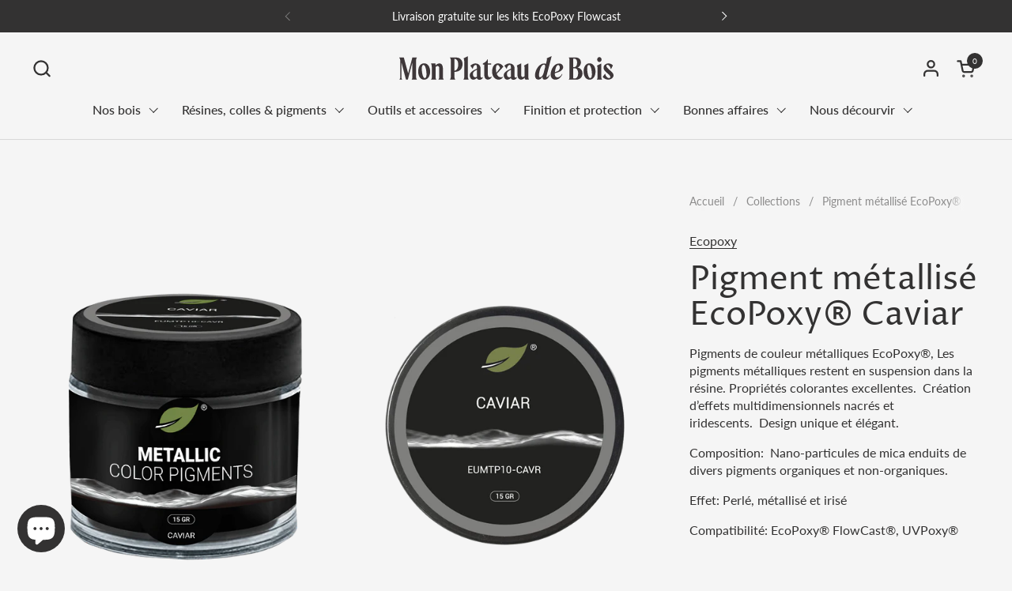

--- FILE ---
content_type: text/html; charset=utf-8
request_url: https://monplateaudebois.com/products/pigment-metallise-ecopoxy-caviar
body_size: 43782
content:
<!doctype html><html id="html" class="no-js" lang="fr" dir="ltr">
  <head>
  
    <meta charset="utf-8">
    <meta http-equiv="X-UA-Compatible" content="IE=edge,chrome=1">
    <meta name="viewport" content="width=device-width, initial-scale=1.0, height=device-height, minimum-scale=1.0"><link rel="shortcut icon" href="//monplateaudebois.com/cdn/shop/files/monplateaudebois-icon.svg?crop=center&height=48&v=1680698633&width=48" type="image/png" /><title>Pigment métallisé EcoPoxy® Caviar &ndash; Mon plateau de bois</title><meta name="description" content="Pigments de couleur métalliques EcoPoxy®, Les pigments métalliques restent en suspension dans la résine. Propriétés colorantes excellentes.  Création d’effets multidimensionnels nacrés et iridescents.  Design unique et élégant. Composition:  Nano-particules de mica enduits de divers pigments organiques et non-organique">

<meta property="og:site_name" content="Mon plateau de bois">
<meta property="og:url" content="https://monplateaudebois.com/products/pigment-metallise-ecopoxy-caviar">
<meta property="og:title" content="Pigment métallisé EcoPoxy® Caviar">
<meta property="og:type" content="product">
<meta property="og:description" content="Pigments de couleur métalliques EcoPoxy®, Les pigments métalliques restent en suspension dans la résine. Propriétés colorantes excellentes.  Création d’effets multidimensionnels nacrés et iridescents.  Design unique et élégant. Composition:  Nano-particules de mica enduits de divers pigments organiques et non-organique"><meta property="og:image" content="http://monplateaudebois.com/cdn/shop/files/pigment-metallise-ecopoxy-r-caviar-mon-plateau-de-bois-1.png?v=1685061135">
  <meta property="og:image:secure_url" content="https://monplateaudebois.com/cdn/shop/files/pigment-metallise-ecopoxy-r-caviar-mon-plateau-de-bois-1.png?v=1685061135">
  <meta property="og:image:width" content="1000">
  <meta property="og:image:height" content="1047"><meta property="og:price:amount" content="6,95">
  <meta property="og:price:currency" content="EUR"><meta name="twitter:card" content="summary_large_image">
<meta name="twitter:title" content="Pigment métallisé EcoPoxy® Caviar">
<meta name="twitter:description" content="Pigments de couleur métalliques EcoPoxy®, Les pigments métalliques restent en suspension dans la résine. Propriétés colorantes excellentes.  Création d’effets multidimensionnels nacrés et iridescents.  Design unique et élégant. Composition:  Nano-particules de mica enduits de divers pigments organiques et non-organique"><script type="application/ld+json">
  [
    {
      "@context": "https://schema.org",
      "@type": "WebSite",
      "name": "Mon plateau de bois",
      "url": "https:\/\/monplateaudebois.com"
    },
    {
      "@context": "https://schema.org",
      "@type": "Organization",
      "name": "Mon plateau de bois",
      "url": "https:\/\/monplateaudebois.com"
    }
  ]
</script>

<script type="application/ld+json">
{
  "@context": "http://schema.org",
  "@type": "BreadcrumbList",
  "itemListElement": [
    {
      "@type": "ListItem",
      "position": 1,
      "name": "Accueil",
      "item": "https://monplateaudebois.com"
    },{
        "@type": "ListItem",
        "position": 2,
        "name": "Pigment métallisé EcoPoxy® Caviar",
        "item": "https://monplateaudebois.com/products/pigment-metallise-ecopoxy-caviar"
      }]
}
</script><script type="application/ld+json">
  {
    "@context": "http://schema.org",
    "@type": "Product",
    "name": "Pigment métallisé EcoPoxy® Caviar",
    "url": "https:\/\/monplateaudebois.com\/products\/pigment-metallise-ecopoxy-caviar",
    "offers": [{
          "@type" : "Offer","sku": "EUMTP10-CAVR-15G","availability" : "http://schema.org/OutOfStock",
          "price" : 6.95,
          "priceCurrency" : "EUR",
          "url" : "https:\/\/monplateaudebois.com\/products\/pigment-metallise-ecopoxy-caviar?variant=44841090416922"
        }
],
    "brand": {
      "@type": "Brand",
      "name": "Ecopoxy"
    },
    "description": "Pigments de couleur métalliques EcoPoxy®, Les pigments métalliques restent en suspension dans la résine. Propriétés colorantes excellentes.  Création d’effets multidimensionnels nacrés et iridescents.  Design unique et élégant.\nComposition:  Nano-particules de mica enduits de divers pigments organiques et non-organiques.\nEffet: Perlé, métallisé et irisé\nCompatibilité: EcoPoxy® FlowCast®, UVPoxy®",
    "category": "Pigment métallisé","sku": "EUMTP10-CAVR-15G",
    "image": {
      "@type": "ImageObject",
      "url": "https:\/\/monplateaudebois.com\/cdn\/shop\/files\/pigment-metallise-ecopoxy-r-caviar-mon-plateau-de-bois-1.png?v=1685061135",
      "image": "https:\/\/monplateaudebois.com\/cdn\/shop\/files\/pigment-metallise-ecopoxy-r-caviar-mon-plateau-de-bois-1.png?v=1685061135",
      "name": "Pigment métallisé EcoPoxy® Caviar - Mon plateau de bois",
      "width": "1000",
      "height": "1047"
    }
  }
  </script><link rel="canonical" href="https://monplateaudebois.com/products/pigment-metallise-ecopoxy-caviar">
  
    <link rel="preconnect" href="https://cdn.shopify.com"><link rel="preconnect" href="https://fonts.shopifycdn.com" crossorigin><link rel="preload" href="//monplateaudebois.com/cdn/fonts/proza_libre/prozalibre_n4.f0507b32b728d57643b7359f19cd41165a2ba3ad.woff2" as="font" type="font/woff2" crossorigin><link rel="preload" href="//monplateaudebois.com/cdn/fonts/lato/lato_n4.c3b93d431f0091c8be23185e15c9d1fee1e971c5.woff2" as="font" type="font/woff2" crossorigin><style type="text/css">
@font-face {
  font-family: "Proza Libre";
  font-weight: 400;
  font-style: normal;
  font-display: swap;
  src: url("//monplateaudebois.com/cdn/fonts/proza_libre/prozalibre_n4.f0507b32b728d57643b7359f19cd41165a2ba3ad.woff2") format("woff2"),
       url("//monplateaudebois.com/cdn/fonts/proza_libre/prozalibre_n4.11ea93e06205ad0e376283cb5b58368f304c1fe5.woff") format("woff");
}
@font-face {
  font-family: Lato;
  font-weight: 400;
  font-style: normal;
  font-display: swap;
  src: url("//monplateaudebois.com/cdn/fonts/lato/lato_n4.c3b93d431f0091c8be23185e15c9d1fee1e971c5.woff2") format("woff2"),
       url("//monplateaudebois.com/cdn/fonts/lato/lato_n4.d5c00c781efb195594fd2fd4ad04f7882949e327.woff") format("woff");
}
@font-face {
  font-family: Lato;
  font-weight: 500;
  font-style: normal;
  font-display: swap;
  src: url("//monplateaudebois.com/cdn/fonts/lato/lato_n5.b2fec044fbe05725e71d90882e5f3b21dae2efbd.woff2") format("woff2"),
       url("//monplateaudebois.com/cdn/fonts/lato/lato_n5.f25a9a5c73ff9372e69074488f99e8ac702b5447.woff") format("woff");
}
@font-face {
  font-family: Lato;
  font-weight: 600;
  font-style: normal;
  font-display: swap;
  src: url("//monplateaudebois.com/cdn/fonts/lato/lato_n6.38d0e3b23b74a60f769c51d1df73fac96c580d59.woff2") format("woff2"),
       url("//monplateaudebois.com/cdn/fonts/lato/lato_n6.3365366161bdcc36a3f97cfbb23954d8c4bf4079.woff") format("woff");
}



</style>
<style type="text/css">

  :root {

    /* Font variables */

    --font-stack-headings-primary: "Proza Libre", sans-serif;
    --font-weight-headings-primary: 400;
    --font-style-headings-primary: normal;

    --font-stack-body-primary: Lato, sans-serif;
    --font-weight-body-primary: 400;--font-weight-body-primary-bold: 600;--font-weight-body-primary-medium: 500;--font-style-body-primary: normal;

    --font-stack-body-secondary: Lato, sans-serif;
    --font-weight-body-secondary: 400;--font-weight-body-secondary-bold: 600;--font-style-body-secondary: normal;

    --font-weight-menu: var(--font-weight-body-primary-medium);
    --font-weight-buttons: var(--font-weight-body-primary-medium);

    --base-headings-primary-size: 50;
    --base-headings-secondary-size: ;
    --base-headings-line: 1;
    --base-headings-spacing: 0.0em;

    --base-body-primary-size: 16;
    --base-body-secondary-size: 18;
    --base-body-line: 1.4;

    /* Color variables */

    --color-background-header: #f5f5f5;
    --color-text-header: #333232;
    --color-foreground-header: #fff;
    --color-borders-header: rgba(51, 50, 50, 0.15);

    --color-background-main: #f5f5f5;
    --color-secondary-background-main: rgba(51, 50, 50, 0.08);
    --color-third-background-main: rgba(51, 50, 50, 0.04);
    --color-fourth-background-main: rgba(51, 50, 50, 0.02);
    --color-opacity-background-main: rgba(245, 245, 245, 0);
    --color-text-main: #333232;
    --color-foreground-main: #fff;
    --color-secondary-text-main: rgba(51, 50, 50, 0.6);
    --color-borders-main: rgba(51, 50, 50, 0.1);
    --color-background-main-alternate: #ededed;

    --color-background-product-card: rgba(0,0,0,0);
    --color-background-cart-card: rgba(0,0,0,0);

    --color-background-footer: #333232;
    --color-text-footer: #f5f5f5;
    --color-borders-footer: rgba(245, 245, 245, 0.15);

    --color-borders-forms-primary: rgba(51, 50, 50, 0.3);
    --color-borders-forms-secondary: rgba(51, 50, 50, 0.6);

    /* Borders */

    --border-width-cards: px;
    --border-radius-cards: 0px;
    --border-width-buttons: 1px;
    --border-radius-buttons: 6px;
    --border-width-forms: 1px;
    --border-radius-forms: 6px;
    --border-radius-widgets: 10px;
    --border-radius-product-card: 0px;

    /* Layout */
    
    --theme-max-width: 1360px;
    --grid-gap-original-base: 32px;
    --container-vertical-space-base: 140px;
    --image-fit-padding: 10%;

  }

  .facets--horiz .facets__summary, #main select, .sidebar select {
    background-image: url('data:image/svg+xml;utf8,<svg fill="none" height="7" viewBox="0 0 12 7" width="12" xmlns="http://www.w3.org/2000/svg"><g fill="%23333232"><path d="m1.2334.554688 5.65685 5.656852-.7071.70711-5.656858-5.65686z"/><path d="m11.8252 1.26221-5.65686 5.65685-.70711-.70711 5.65687-5.65685z"/></g></svg>');
  }

  .star-rating__stars {
    background-image: url('data:image/svg+xml;utf8,<svg width="20" height="14" viewBox="0 0 14 13" fill="rgba%2851%2C+50%2C+50%2C+0.1%29" xmlns="http://www.w3.org/2000/svg"><path d="m7 0 1.572 4.837h5.085l-4.114 2.99 1.572 4.836L7 9.673l-4.114 2.99 1.571-4.837-4.114-2.99h5.085L7 0Z" stroke="rgba%2851%2C+50%2C+50%2C+0.1%29" stroke-width="0"/></svg>');
  }
  .star-rating__stars-active {
    background-image: url('data:image/svg+xml;utf8,<svg width="20" height="13" viewBox="0 0 14 13" fill="none" xmlns="http://www.w3.org/2000/svg"><path d="m7 0 1.572 4.837h5.085l-4.114 2.99 1.572 4.836L7 9.673l-4.114 2.99 1.571-4.837-4.114-2.99h5.085L7 0Z" fill="%23333232" stroke-width="0"/></svg>');
  }

  

</style>

<style id="root-height">
  :root {
    --window-height: 100vh;
  }
</style><link href="//monplateaudebois.com/cdn/shop/t/13/assets/theme.aio.min.css?v=10456739801605650381714730388" as="style" rel="preload"><link href="//monplateaudebois.com/cdn/shop/t/13/assets/section-header.aio.min.css?v=100485391427270169211714730387" as="style" rel="preload"><link href="//monplateaudebois.com/cdn/shop/t/13/assets/component-product-item.aio.min.css?v=133879234896252689971714730386" as="style" rel="preload"><link href="//monplateaudebois.com/cdn/shop/t/13/assets/component-product-variants.aio.min.css?v=158150289820368699321714730386" as="style" rel="preload"><link href="//monplateaudebois.com/cdn/shop/t/13/assets/section-main-product.aio.min.css?v=126332508256703449411714730388" as="style" rel="preload"><link href="//monplateaudebois.com/cdn/shop/t/13/assets/theme.aio.min.css?v=10456739801605650381714730388" rel="stylesheet" type="text/css" media="all" />
  
    <script>window.performance && window.performance.mark && window.performance.mark('shopify.content_for_header.start');</script><meta name="google-site-verification" content="6vkDgNqNsy2C1eSB9BX26KJs0rRMIoGM9RUeP5KgUdM">
<meta name="facebook-domain-verification" content="0p1qt5jcojhrzd814djybe9pmcaf05">
<meta id="shopify-digital-wallet" name="shopify-digital-wallet" content="/74047652122/digital_wallets/dialog">
<meta name="shopify-checkout-api-token" content="3a638caa0551e8a4c798b240af88e4bb">
<link rel="alternate" hreflang="x-default" href="https://monplateaudebois.com/products/pigment-metallise-ecopoxy-caviar">
<link rel="alternate" hreflang="fr" href="https://monplateaudebois.com/products/pigment-metallise-ecopoxy-caviar">
<link rel="alternate" hreflang="fr-CH" href="https://monplateaudebois.com/fr-ch/products/pigment-metallise-ecopoxy-caviar">
<link rel="alternate" hreflang="fr-BE" href="https://monplateaudebois.com/fr-be/products/pigment-metallise-ecopoxy-caviar">
<link rel="alternate" hreflang="fr-DE" href="https://monplateaudebois.com/fr-de/products/pigment-metallise-ecopoxy-caviar">
<link rel="alternate" hreflang="fr-IT" href="https://monplateaudebois.com/fr-it/products/pigment-metallise-ecopoxy-caviar">
<link rel="alternate" type="application/json+oembed" href="https://monplateaudebois.com/products/pigment-metallise-ecopoxy-caviar.oembed">
<script async="async" src="/checkouts/internal/preloads.js?locale=fr-FR"></script>
<link rel="preconnect" href="https://shop.app" crossorigin="anonymous">
<script async="async" src="https://shop.app/checkouts/internal/preloads.js?locale=fr-FR&shop_id=74047652122" crossorigin="anonymous"></script>
<script id="apple-pay-shop-capabilities" type="application/json">{"shopId":74047652122,"countryCode":"FR","currencyCode":"EUR","merchantCapabilities":["supports3DS"],"merchantId":"gid:\/\/shopify\/Shop\/74047652122","merchantName":"Mon plateau de bois","requiredBillingContactFields":["postalAddress","email","phone"],"requiredShippingContactFields":["postalAddress","email","phone"],"shippingType":"shipping","supportedNetworks":["visa","masterCard","amex","maestro"],"total":{"type":"pending","label":"Mon plateau de bois","amount":"1.00"},"shopifyPaymentsEnabled":true,"supportsSubscriptions":true}</script>
<script id="shopify-features" type="application/json">{"accessToken":"3a638caa0551e8a4c798b240af88e4bb","betas":["rich-media-storefront-analytics"],"domain":"monplateaudebois.com","predictiveSearch":true,"shopId":74047652122,"locale":"fr"}</script>
<script>var Shopify = Shopify || {};
Shopify.shop = "plateaudebois.myshopify.com";
Shopify.locale = "fr";
Shopify.currency = {"active":"EUR","rate":"1.0"};
Shopify.country = "FR";
Shopify.theme = {"name":"Wood Avada 2403","id":168242938138,"schema_name":"Combine","schema_version":"2.3.1","theme_store_id":null,"role":"main"};
Shopify.theme.handle = "null";
Shopify.theme.style = {"id":null,"handle":null};
Shopify.cdnHost = "monplateaudebois.com/cdn";
Shopify.routes = Shopify.routes || {};
Shopify.routes.root = "/";</script>
<script type="module">!function(o){(o.Shopify=o.Shopify||{}).modules=!0}(window);</script>
<script>!function(o){function n(){var o=[];function n(){o.push(Array.prototype.slice.apply(arguments))}return n.q=o,n}var t=o.Shopify=o.Shopify||{};t.loadFeatures=n(),t.autoloadFeatures=n()}(window);</script>
<script>
  window.ShopifyPay = window.ShopifyPay || {};
  window.ShopifyPay.apiHost = "shop.app\/pay";
  window.ShopifyPay.redirectState = null;
</script>
<script id="shop-js-analytics" type="application/json">{"pageType":"product"}</script>
<script defer="defer" async type="module" src="//monplateaudebois.com/cdn/shopifycloud/shop-js/modules/v2/client.init-shop-cart-sync_INwxTpsh.fr.esm.js"></script>
<script defer="defer" async type="module" src="//monplateaudebois.com/cdn/shopifycloud/shop-js/modules/v2/chunk.common_YNAa1F1g.esm.js"></script>
<script type="module">
  await import("//monplateaudebois.com/cdn/shopifycloud/shop-js/modules/v2/client.init-shop-cart-sync_INwxTpsh.fr.esm.js");
await import("//monplateaudebois.com/cdn/shopifycloud/shop-js/modules/v2/chunk.common_YNAa1F1g.esm.js");

  window.Shopify.SignInWithShop?.initShopCartSync?.({"fedCMEnabled":true,"windoidEnabled":true});

</script>
<script>
  window.Shopify = window.Shopify || {};
  if (!window.Shopify.featureAssets) window.Shopify.featureAssets = {};
  window.Shopify.featureAssets['shop-js'] = {"shop-cart-sync":["modules/v2/client.shop-cart-sync_BVs4vSl-.fr.esm.js","modules/v2/chunk.common_YNAa1F1g.esm.js"],"init-fed-cm":["modules/v2/client.init-fed-cm_CEmYoMXU.fr.esm.js","modules/v2/chunk.common_YNAa1F1g.esm.js"],"shop-button":["modules/v2/client.shop-button_BhVpOdEY.fr.esm.js","modules/v2/chunk.common_YNAa1F1g.esm.js"],"init-windoid":["modules/v2/client.init-windoid_DVncJssP.fr.esm.js","modules/v2/chunk.common_YNAa1F1g.esm.js"],"shop-cash-offers":["modules/v2/client.shop-cash-offers_CD5ChB-w.fr.esm.js","modules/v2/chunk.common_YNAa1F1g.esm.js","modules/v2/chunk.modal_DXhkN-5p.esm.js"],"shop-toast-manager":["modules/v2/client.shop-toast-manager_CMZA41xP.fr.esm.js","modules/v2/chunk.common_YNAa1F1g.esm.js"],"init-shop-email-lookup-coordinator":["modules/v2/client.init-shop-email-lookup-coordinator_Dxg3Qq63.fr.esm.js","modules/v2/chunk.common_YNAa1F1g.esm.js"],"pay-button":["modules/v2/client.pay-button_CApwTr-J.fr.esm.js","modules/v2/chunk.common_YNAa1F1g.esm.js"],"avatar":["modules/v2/client.avatar_BTnouDA3.fr.esm.js"],"init-shop-cart-sync":["modules/v2/client.init-shop-cart-sync_INwxTpsh.fr.esm.js","modules/v2/chunk.common_YNAa1F1g.esm.js"],"shop-login-button":["modules/v2/client.shop-login-button_Ctct7BR2.fr.esm.js","modules/v2/chunk.common_YNAa1F1g.esm.js","modules/v2/chunk.modal_DXhkN-5p.esm.js"],"init-customer-accounts-sign-up":["modules/v2/client.init-customer-accounts-sign-up_DTysEz83.fr.esm.js","modules/v2/client.shop-login-button_Ctct7BR2.fr.esm.js","modules/v2/chunk.common_YNAa1F1g.esm.js","modules/v2/chunk.modal_DXhkN-5p.esm.js"],"init-shop-for-new-customer-accounts":["modules/v2/client.init-shop-for-new-customer-accounts_wbmNjFX3.fr.esm.js","modules/v2/client.shop-login-button_Ctct7BR2.fr.esm.js","modules/v2/chunk.common_YNAa1F1g.esm.js","modules/v2/chunk.modal_DXhkN-5p.esm.js"],"init-customer-accounts":["modules/v2/client.init-customer-accounts_DqpN27KS.fr.esm.js","modules/v2/client.shop-login-button_Ctct7BR2.fr.esm.js","modules/v2/chunk.common_YNAa1F1g.esm.js","modules/v2/chunk.modal_DXhkN-5p.esm.js"],"shop-follow-button":["modules/v2/client.shop-follow-button_CBz8VXaE.fr.esm.js","modules/v2/chunk.common_YNAa1F1g.esm.js","modules/v2/chunk.modal_DXhkN-5p.esm.js"],"lead-capture":["modules/v2/client.lead-capture_Bo6pQGej.fr.esm.js","modules/v2/chunk.common_YNAa1F1g.esm.js","modules/v2/chunk.modal_DXhkN-5p.esm.js"],"checkout-modal":["modules/v2/client.checkout-modal_B_8gz53b.fr.esm.js","modules/v2/chunk.common_YNAa1F1g.esm.js","modules/v2/chunk.modal_DXhkN-5p.esm.js"],"shop-login":["modules/v2/client.shop-login_CTIGRVE1.fr.esm.js","modules/v2/chunk.common_YNAa1F1g.esm.js","modules/v2/chunk.modal_DXhkN-5p.esm.js"],"payment-terms":["modules/v2/client.payment-terms_BUSo56Mg.fr.esm.js","modules/v2/chunk.common_YNAa1F1g.esm.js","modules/v2/chunk.modal_DXhkN-5p.esm.js"]};
</script>
<script>(function() {
  var isLoaded = false;
  function asyncLoad() {
    if (isLoaded) return;
    isLoaded = true;
    var urls = ["https:\/\/seo.apps.avada.io\/scripttag\/avada-seo-installed.js?shop=plateaudebois.myshopify.com","https:\/\/cdn1.avada.io\/flying-pages\/module.js?shop=plateaudebois.myshopify.com","https:\/\/cdn.nfcube.com\/instafeed-3e6506ebab91a50922590a8c2a5875b2.js?shop=plateaudebois.myshopify.com"];
    for (var i = 0; i < urls.length; i++) {
      var s = document.createElement('script');
      s.type = 'text/javascript';
      s.async = true;
      s.src = urls[i];
      var x = document.getElementsByTagName('script')[0];
      x.parentNode.insertBefore(s, x);
    }
  };
  if(window.attachEvent) {
    window.attachEvent('onload', asyncLoad);
  } else {
    window.addEventListener('load', asyncLoad, false);
  }
})();</script>
<script id="__st">var __st={"a":74047652122,"offset":3600,"reqid":"f727708f-3ccb-4e23-bbba-a567e7d4b429-1768981952","pageurl":"monplateaudebois.com\/products\/pigment-metallise-ecopoxy-caviar","u":"71d3a7875ea7","p":"product","rtyp":"product","rid":8205777240346};</script>
<script>window.ShopifyPaypalV4VisibilityTracking = true;</script>
<script id="captcha-bootstrap">!function(){'use strict';const t='contact',e='account',n='new_comment',o=[[t,t],['blogs',n],['comments',n],[t,'customer']],c=[[e,'customer_login'],[e,'guest_login'],[e,'recover_customer_password'],[e,'create_customer']],r=t=>t.map((([t,e])=>`form[action*='/${t}']:not([data-nocaptcha='true']) input[name='form_type'][value='${e}']`)).join(','),a=t=>()=>t?[...document.querySelectorAll(t)].map((t=>t.form)):[];function s(){const t=[...o],e=r(t);return a(e)}const i='password',u='form_key',d=['recaptcha-v3-token','g-recaptcha-response','h-captcha-response',i],f=()=>{try{return window.sessionStorage}catch{return}},m='__shopify_v',_=t=>t.elements[u];function p(t,e,n=!1){try{const o=window.sessionStorage,c=JSON.parse(o.getItem(e)),{data:r}=function(t){const{data:e,action:n}=t;return t[m]||n?{data:e,action:n}:{data:t,action:n}}(c);for(const[e,n]of Object.entries(r))t.elements[e]&&(t.elements[e].value=n);n&&o.removeItem(e)}catch(o){console.error('form repopulation failed',{error:o})}}const l='form_type',E='cptcha';function T(t){t.dataset[E]=!0}const w=window,h=w.document,L='Shopify',v='ce_forms',y='captcha';let A=!1;((t,e)=>{const n=(g='f06e6c50-85a8-45c8-87d0-21a2b65856fe',I='https://cdn.shopify.com/shopifycloud/storefront-forms-hcaptcha/ce_storefront_forms_captcha_hcaptcha.v1.5.2.iife.js',D={infoText:'Protégé par hCaptcha',privacyText:'Confidentialité',termsText:'Conditions'},(t,e,n)=>{const o=w[L][v],c=o.bindForm;if(c)return c(t,g,e,D).then(n);var r;o.q.push([[t,g,e,D],n]),r=I,A||(h.body.append(Object.assign(h.createElement('script'),{id:'captcha-provider',async:!0,src:r})),A=!0)});var g,I,D;w[L]=w[L]||{},w[L][v]=w[L][v]||{},w[L][v].q=[],w[L][y]=w[L][y]||{},w[L][y].protect=function(t,e){n(t,void 0,e),T(t)},Object.freeze(w[L][y]),function(t,e,n,w,h,L){const[v,y,A,g]=function(t,e,n){const i=e?o:[],u=t?c:[],d=[...i,...u],f=r(d),m=r(i),_=r(d.filter((([t,e])=>n.includes(e))));return[a(f),a(m),a(_),s()]}(w,h,L),I=t=>{const e=t.target;return e instanceof HTMLFormElement?e:e&&e.form},D=t=>v().includes(t);t.addEventListener('submit',(t=>{const e=I(t);if(!e)return;const n=D(e)&&!e.dataset.hcaptchaBound&&!e.dataset.recaptchaBound,o=_(e),c=g().includes(e)&&(!o||!o.value);(n||c)&&t.preventDefault(),c&&!n&&(function(t){try{if(!f())return;!function(t){const e=f();if(!e)return;const n=_(t);if(!n)return;const o=n.value;o&&e.removeItem(o)}(t);const e=Array.from(Array(32),(()=>Math.random().toString(36)[2])).join('');!function(t,e){_(t)||t.append(Object.assign(document.createElement('input'),{type:'hidden',name:u})),t.elements[u].value=e}(t,e),function(t,e){const n=f();if(!n)return;const o=[...t.querySelectorAll(`input[type='${i}']`)].map((({name:t})=>t)),c=[...d,...o],r={};for(const[a,s]of new FormData(t).entries())c.includes(a)||(r[a]=s);n.setItem(e,JSON.stringify({[m]:1,action:t.action,data:r}))}(t,e)}catch(e){console.error('failed to persist form',e)}}(e),e.submit())}));const S=(t,e)=>{t&&!t.dataset[E]&&(n(t,e.some((e=>e===t))),T(t))};for(const o of['focusin','change'])t.addEventListener(o,(t=>{const e=I(t);D(e)&&S(e,y())}));const B=e.get('form_key'),M=e.get(l),P=B&&M;t.addEventListener('DOMContentLoaded',(()=>{const t=y();if(P)for(const e of t)e.elements[l].value===M&&p(e,B);[...new Set([...A(),...v().filter((t=>'true'===t.dataset.shopifyCaptcha))])].forEach((e=>S(e,t)))}))}(h,new URLSearchParams(w.location.search),n,t,e,['guest_login'])})(!0,!0)}();</script>
<script integrity="sha256-4kQ18oKyAcykRKYeNunJcIwy7WH5gtpwJnB7kiuLZ1E=" data-source-attribution="shopify.loadfeatures" defer="defer" src="//monplateaudebois.com/cdn/shopifycloud/storefront/assets/storefront/load_feature-a0a9edcb.js" crossorigin="anonymous"></script>
<script crossorigin="anonymous" defer="defer" src="//monplateaudebois.com/cdn/shopifycloud/storefront/assets/shopify_pay/storefront-65b4c6d7.js?v=20250812"></script>
<script data-source-attribution="shopify.dynamic_checkout.dynamic.init">var Shopify=Shopify||{};Shopify.PaymentButton=Shopify.PaymentButton||{isStorefrontPortableWallets:!0,init:function(){window.Shopify.PaymentButton.init=function(){};var t=document.createElement("script");t.src="https://monplateaudebois.com/cdn/shopifycloud/portable-wallets/latest/portable-wallets.fr.js",t.type="module",document.head.appendChild(t)}};
</script>
<script data-source-attribution="shopify.dynamic_checkout.buyer_consent">
  function portableWalletsHideBuyerConsent(e){var t=document.getElementById("shopify-buyer-consent"),n=document.getElementById("shopify-subscription-policy-button");t&&n&&(t.classList.add("hidden"),t.setAttribute("aria-hidden","true"),n.removeEventListener("click",e))}function portableWalletsShowBuyerConsent(e){var t=document.getElementById("shopify-buyer-consent"),n=document.getElementById("shopify-subscription-policy-button");t&&n&&(t.classList.remove("hidden"),t.removeAttribute("aria-hidden"),n.addEventListener("click",e))}window.Shopify?.PaymentButton&&(window.Shopify.PaymentButton.hideBuyerConsent=portableWalletsHideBuyerConsent,window.Shopify.PaymentButton.showBuyerConsent=portableWalletsShowBuyerConsent);
</script>
<script data-source-attribution="shopify.dynamic_checkout.cart.bootstrap">document.addEventListener("DOMContentLoaded",(function(){function t(){return document.querySelector("shopify-accelerated-checkout-cart, shopify-accelerated-checkout")}if(t())Shopify.PaymentButton.init();else{new MutationObserver((function(e,n){t()&&(Shopify.PaymentButton.init(),n.disconnect())})).observe(document.body,{childList:!0,subtree:!0})}}));
</script>
<script id='scb4127' type='text/javascript' async='' src='https://monplateaudebois.com/cdn/shopifycloud/privacy-banner/storefront-banner.js'></script><link id="shopify-accelerated-checkout-styles" rel="stylesheet" media="screen" href="https://monplateaudebois.com/cdn/shopifycloud/portable-wallets/latest/accelerated-checkout-backwards-compat.css" crossorigin="anonymous">
<style id="shopify-accelerated-checkout-cart">
        #shopify-buyer-consent {
  margin-top: 1em;
  display: inline-block;
  width: 100%;
}

#shopify-buyer-consent.hidden {
  display: none;
}

#shopify-subscription-policy-button {
  background: none;
  border: none;
  padding: 0;
  text-decoration: underline;
  font-size: inherit;
  cursor: pointer;
}

#shopify-subscription-policy-button::before {
  box-shadow: none;
}

      </style>

<script>window.performance && window.performance.mark && window.performance.mark('shopify.content_for_header.end');</script>
  
    <script>
  
      /* js helpers */
      const debounce = (fn, wait) => {
        let t;
        return (...args) => {
          clearTimeout(t);
          t = setTimeout(() => fn.apply(this, args), wait);
        };
      }
      window.KEYCODES = {
        TAB: 9,
        ESC: 27,
        DOWN: 40,
        RIGHT: 39,
        UP: 38,
        LEFT: 37,
        RETURN: 13
      };
  
      /* background image sizes */
      const rbi = [];
      const rbiSetSize = (img) => {
        if ( img.offsetWidth / img.dataset.ratio < img.offsetHeight ) {
          img.setAttribute('sizes', `${Math.ceil(img.offsetHeight * img.dataset.ratio)}px`);
        } else {
          img.setAttribute('sizes', `${Math.ceil(img.offsetWidth)}px`);
        }
      }
      window.addEventListener('resize', debounce(()=>{
        for ( let img of rbi ) {
          rbiSetSize(img);
        }
      }, 250));
  
      /* lazy looad images reveal effect */
      const imageReveal = new IntersectionObserver((entries, observer)=>{
        entries.forEach(entry=>{
          if ( entry.isIntersecting ) {
            setTimeout(()=>{
              entry.target.classList.remove('lazy-image--to-reveal');
            }, 500);
            entry.target.classList.add('lazy-image--revealed');
            observer.unobserve(entry.target);
          }
        });
      }, {rootMargin: '20px 0px 0px 0px'});

    </script><noscript>
      <link rel="stylesheet" href="//monplateaudebois.com/cdn/shop/t/13/assets/theme-noscript.aio.min.css?v=149289479579422288501714730388">
    </noscript>
  
  
	<!-- Added by AVADA SEO Suite -->
	
<meta property="og:site_name" content="Mon Plateau de Bois">
<meta property="og:url" content="https://monplateaudebois.com/products/pigment-metallise-ecopoxy-caviar">
<meta property="og:title" content="Mon Plateau de Bois">
<meta property="og:type" content="product">
<meta property="og:description" content="Pigments de couleur métalliques EcoPoxy®, Les pigments métalliques restent en suspension dans la résine. Propriétés colorantes excellentes.  Création d’effets multidimensionnels nacrés et iridescents.  Design unique et élégant. Composition:  Nano-particules de mica enduits de divers pigments organiques et non-organique"><meta property="product:availability" content="oos">
  <meta property="product:price:amount" content="6,95">
  <meta property="product:price:currency" content="EUR"><meta property="og:image" content="http://monplateaudebois.com/cdn/shop/files/pigment-metallise-ecopoxy-r-caviar-mon-plateau-de-bois-1.png?v=1685061135">
<meta property="og:image:secure_url" content="https://monplateaudebois.com/cdn/shop/files/pigment-metallise-ecopoxy-r-caviar-mon-plateau-de-bois-1.png?v=1685061135">
<meta property="og:image:width" content="">
<meta property="og:image:height" content="">
<meta property="og:image:alt" content="">
    
<meta name="twitter:site" content="@Mon Plateau de Bois"><meta name="twitter:card" content="summary_large_image">
<meta name="twitter:title" content="Mon Plateau de Bois">
<meta name="twitter:description" content="Pigments de couleur métalliques EcoPoxy®, Les pigments métalliques restent en suspension dans la résine. Propriétés colorantes excellente...">
<meta name="twitter:image" content="http://monplateaudebois.com/cdn/shop/files/pigment-metallise-ecopoxy-r-caviar-mon-plateau-de-bois-1.png?v=1685061135">
    

	<!-- /Added by AVADA SEO Suite -->
	<!-- BEGIN app block: shopify://apps/avada-seo-suite/blocks/avada-site-verification/15507c6e-1aa3-45d3-b698-7e175e033440 --><meta name="google-site-verification" content="add_P8YW-Fbxcxoi62pv_3DYnyJyp7LCYWOOVHt9Egc">





<script>
  window.AVADA_SITE_VERTIFICATION_ENABLED = true;
</script>


<!-- END app block --><!-- BEGIN app block: shopify://apps/judge-me-reviews/blocks/judgeme_core/61ccd3b1-a9f2-4160-9fe9-4fec8413e5d8 --><!-- Start of Judge.me Core -->






<link rel="dns-prefetch" href="https://cdnwidget.judge.me">
<link rel="dns-prefetch" href="https://cdn.judge.me">
<link rel="dns-prefetch" href="https://cdn1.judge.me">
<link rel="dns-prefetch" href="https://api.judge.me">

<script data-cfasync='false' class='jdgm-settings-script'>window.jdgmSettings={"pagination":5,"disable_web_reviews":false,"badge_no_review_text":"Aucun avis","badge_n_reviews_text":"{{ n }} avis","badge_star_color":"#333232","hide_badge_preview_if_no_reviews":true,"badge_hide_text":false,"enforce_center_preview_badge":false,"widget_title":"Avis Clients","widget_open_form_text":"Écrire un avis","widget_close_form_text":"Annuler l'avis","widget_refresh_page_text":"Actualiser la page","widget_summary_text":"Basé sur {{ number_of_reviews }} avis","widget_no_review_text":"Soyez le premier à écrire un avis","widget_name_field_text":"Nom d'affichage","widget_verified_name_field_text":"Nom vérifié (public)","widget_name_placeholder_text":"Nom d'affichage","widget_required_field_error_text":"Ce champ est obligatoire.","widget_email_field_text":"Adresse email","widget_verified_email_field_text":"Email vérifié (privé, ne peut pas être modifié)","widget_email_placeholder_text":"Votre adresse email","widget_email_field_error_text":"Veuillez entrer une adresse email valide.","widget_rating_field_text":"Évaluation","widget_review_title_field_text":"Titre de l'avis","widget_review_title_placeholder_text":"Donnez un titre à votre avis","widget_review_body_field_text":"Contenu de l'avis","widget_review_body_placeholder_text":"Commencez à écrire ici...","widget_pictures_field_text":"Photo/Vidéo (facultatif)","widget_submit_review_text":"Soumettre l'avis","widget_submit_verified_review_text":"Soumettre un avis vérifié","widget_submit_success_msg_with_auto_publish":"Merci ! Veuillez actualiser la page dans quelques instants pour voir votre avis. Vous pouvez supprimer ou modifier votre avis en vous connectant à \u003ca href='https://judge.me/login' target='_blank' rel='nofollow noopener'\u003eJudge.me\u003c/a\u003e","widget_submit_success_msg_no_auto_publish":"Merci ! Votre avis sera publié dès qu'il sera approuvé par l'administrateur de la boutique. Vous pouvez supprimer ou modifier votre avis en vous connectant à \u003ca href='https://judge.me/login' target='_blank' rel='nofollow noopener'\u003eJudge.me\u003c/a\u003e","widget_show_default_reviews_out_of_total_text":"Affichage de {{ n_reviews_shown }} sur {{ n_reviews }} avis.","widget_show_all_link_text":"Tout afficher","widget_show_less_link_text":"Afficher moins","widget_author_said_text":"{{ reviewer_name }} a dit :","widget_days_text":"il y a {{ n }} jour/jours","widget_weeks_text":"il y a {{ n }} semaine/semaines","widget_months_text":"il y a {{ n }} mois","widget_years_text":"il y a {{ n }} an/ans","widget_yesterday_text":"Hier","widget_today_text":"Aujourd'hui","widget_replied_text":"\u003e\u003e {{ shop_name }} a répondu :","widget_read_more_text":"Lire plus","widget_reviewer_name_as_initial":"","widget_rating_filter_color":"#fbcd0a","widget_rating_filter_see_all_text":"Voir tous les avis","widget_sorting_most_recent_text":"Plus récents","widget_sorting_highest_rating_text":"Meilleures notes","widget_sorting_lowest_rating_text":"Notes les plus basses","widget_sorting_with_pictures_text":"Uniquement les photos","widget_sorting_most_helpful_text":"Plus utiles","widget_open_question_form_text":"Poser une question","widget_reviews_subtab_text":"Avis","widget_questions_subtab_text":"Questions","widget_question_label_text":"Question","widget_answer_label_text":"Réponse","widget_question_placeholder_text":"Écrivez votre question ici","widget_submit_question_text":"Soumettre la question","widget_question_submit_success_text":"Merci pour votre question ! Nous vous notifierons dès qu'elle aura une réponse.","widget_star_color":"#333232","verified_badge_text":"Vérifié","verified_badge_bg_color":"","verified_badge_text_color":"","verified_badge_placement":"left-of-reviewer-name","widget_review_max_height":"","widget_hide_border":false,"widget_social_share":false,"widget_thumb":false,"widget_review_location_show":false,"widget_location_format":"","all_reviews_include_out_of_store_products":true,"all_reviews_out_of_store_text":"(hors boutique)","all_reviews_pagination":100,"all_reviews_product_name_prefix_text":"à propos de","enable_review_pictures":true,"enable_question_anwser":false,"widget_theme":"default","review_date_format":"dd/mm/yyyy","default_sort_method":"most-recent","widget_product_reviews_subtab_text":"Avis Produits","widget_shop_reviews_subtab_text":"Avis Boutique","widget_other_products_reviews_text":"Avis pour d'autres produits","widget_store_reviews_subtab_text":"Avis de la boutique","widget_no_store_reviews_text":"Cette boutique n'a pas encore reçu d'avis","widget_web_restriction_product_reviews_text":"Ce produit n'a pas encore reçu d'avis","widget_no_items_text":"Aucun élément trouvé","widget_show_more_text":"Afficher plus","widget_write_a_store_review_text":"Écrire un avis sur la boutique","widget_other_languages_heading":"Avis dans d'autres langues","widget_translate_review_text":"Traduire l'avis en {{ language }}","widget_translating_review_text":"Traduction en cours...","widget_show_original_translation_text":"Afficher l'original ({{ language }})","widget_translate_review_failed_text":"Impossible de traduire cet avis.","widget_translate_review_retry_text":"Réessayer","widget_translate_review_try_again_later_text":"Réessayez plus tard","show_product_url_for_grouped_product":false,"widget_sorting_pictures_first_text":"Photos en premier","show_pictures_on_all_rev_page_mobile":false,"show_pictures_on_all_rev_page_desktop":false,"floating_tab_hide_mobile_install_preference":false,"floating_tab_button_name":"★ Avis","floating_tab_title":"Laissons nos clients parler pour nous","floating_tab_button_color":"","floating_tab_button_background_color":"","floating_tab_url":"","floating_tab_url_enabled":false,"floating_tab_tab_style":"text","all_reviews_text_badge_text":"Les clients nous notent {{ shop.metafields.judgeme.all_reviews_rating | round: 1 }}/5 basé sur {{ shop.metafields.judgeme.all_reviews_count }} avis.","all_reviews_text_badge_text_branded_style":"{{ shop.metafields.judgeme.all_reviews_rating | round: 1 }} sur 5 étoiles basé sur {{ shop.metafields.judgeme.all_reviews_count }} avis","is_all_reviews_text_badge_a_link":false,"show_stars_for_all_reviews_text_badge":false,"all_reviews_text_badge_url":"","all_reviews_text_style":"branded","all_reviews_text_color_style":"monochromatic_version","all_reviews_text_color":"#333232","all_reviews_text_show_jm_brand":true,"featured_carousel_show_header":true,"featured_carousel_title":"Laissons nos clients parler pour nous","testimonials_carousel_title":"Les clients nous disent","videos_carousel_title":"Histoire de clients réels","cards_carousel_title":"Les clients nous disent","featured_carousel_count_text":"sur {{ n }} avis","featured_carousel_add_link_to_all_reviews_page":false,"featured_carousel_url":"","featured_carousel_show_images":true,"featured_carousel_autoslide_interval":5,"featured_carousel_arrows_on_the_sides":false,"featured_carousel_height":250,"featured_carousel_width":80,"featured_carousel_image_size":0,"featured_carousel_image_height":250,"featured_carousel_arrow_color":"#eeeeee","verified_count_badge_style":"vintage","verified_count_badge_orientation":"horizontal","verified_count_badge_color_style":"monochromatic_version","verified_count_badge_color":"#333232","is_verified_count_badge_a_link":false,"verified_count_badge_url":"","verified_count_badge_show_jm_brand":true,"widget_rating_preset_default":5,"widget_first_sub_tab":"product-reviews","widget_show_histogram":true,"widget_histogram_use_custom_color":false,"widget_pagination_use_custom_color":false,"widget_star_use_custom_color":true,"widget_verified_badge_use_custom_color":false,"widget_write_review_use_custom_color":false,"picture_reminder_submit_button":"Upload Pictures","enable_review_videos":false,"mute_video_by_default":false,"widget_sorting_videos_first_text":"Vidéos en premier","widget_review_pending_text":"En attente","featured_carousel_items_for_large_screen":3,"social_share_options_order":"Facebook,Twitter","remove_microdata_snippet":true,"disable_json_ld":false,"enable_json_ld_products":false,"preview_badge_show_question_text":false,"preview_badge_no_question_text":"Aucune question","preview_badge_n_question_text":"{{ number_of_questions }} question/questions","qa_badge_show_icon":false,"qa_badge_position":"same-row","remove_judgeme_branding":false,"widget_add_search_bar":false,"widget_search_bar_placeholder":"Recherche","widget_sorting_verified_only_text":"Vérifiés uniquement","featured_carousel_theme":"compact","featured_carousel_show_rating":true,"featured_carousel_show_title":true,"featured_carousel_show_body":true,"featured_carousel_show_date":false,"featured_carousel_show_reviewer":true,"featured_carousel_show_product":false,"featured_carousel_header_background_color":"#108474","featured_carousel_header_text_color":"#ffffff","featured_carousel_name_product_separator":"reviewed","featured_carousel_full_star_background":"#108474","featured_carousel_empty_star_background":"#dadada","featured_carousel_vertical_theme_background":"#f9fafb","featured_carousel_verified_badge_enable":true,"featured_carousel_verified_badge_color":"#108474","featured_carousel_border_style":"round","featured_carousel_review_line_length_limit":3,"featured_carousel_more_reviews_button_text":"Lire plus d'avis","featured_carousel_view_product_button_text":"Voir le produit","all_reviews_page_load_reviews_on":"scroll","all_reviews_page_load_more_text":"Charger plus d'avis","disable_fb_tab_reviews":false,"enable_ajax_cdn_cache":false,"widget_advanced_speed_features":5,"widget_public_name_text":"affiché publiquement comme","default_reviewer_name":"John Smith","default_reviewer_name_has_non_latin":true,"widget_reviewer_anonymous":"Anonyme","medals_widget_title":"Médailles d'avis Judge.me","medals_widget_background_color":"#f9fafb","medals_widget_position":"footer_all_pages","medals_widget_border_color":"#f9fafb","medals_widget_verified_text_position":"left","medals_widget_use_monochromatic_version":false,"medals_widget_elements_color":"#108474","show_reviewer_avatar":true,"widget_invalid_yt_video_url_error_text":"Pas une URL de vidéo YouTube","widget_max_length_field_error_text":"Veuillez ne pas dépasser {0} caractères.","widget_show_country_flag":false,"widget_show_collected_via_shop_app":true,"widget_verified_by_shop_badge_style":"light","widget_verified_by_shop_text":"Vérifié par la boutique","widget_show_photo_gallery":false,"widget_load_with_code_splitting":true,"widget_ugc_install_preference":false,"widget_ugc_title":"Fait par nous, partagé par vous","widget_ugc_subtitle":"Taguez-nous pour voir votre photo mise en avant sur notre page","widget_ugc_arrows_color":"#ffffff","widget_ugc_primary_button_text":"Acheter maintenant","widget_ugc_primary_button_background_color":"#108474","widget_ugc_primary_button_text_color":"#ffffff","widget_ugc_primary_button_border_width":"0","widget_ugc_primary_button_border_style":"none","widget_ugc_primary_button_border_color":"#108474","widget_ugc_primary_button_border_radius":"25","widget_ugc_secondary_button_text":"Charger plus","widget_ugc_secondary_button_background_color":"#ffffff","widget_ugc_secondary_button_text_color":"#108474","widget_ugc_secondary_button_border_width":"2","widget_ugc_secondary_button_border_style":"solid","widget_ugc_secondary_button_border_color":"#108474","widget_ugc_secondary_button_border_radius":"25","widget_ugc_reviews_button_text":"Voir les avis","widget_ugc_reviews_button_background_color":"#ffffff","widget_ugc_reviews_button_text_color":"#108474","widget_ugc_reviews_button_border_width":"2","widget_ugc_reviews_button_border_style":"solid","widget_ugc_reviews_button_border_color":"#108474","widget_ugc_reviews_button_border_radius":"25","widget_ugc_reviews_button_link_to":"judgeme-reviews-page","widget_ugc_show_post_date":true,"widget_ugc_max_width":"800","widget_rating_metafield_value_type":true,"widget_primary_color":"#333232","widget_enable_secondary_color":false,"widget_secondary_color":"#ededed","widget_summary_average_rating_text":"{{ average_rating }} sur 5","widget_media_grid_title":"Photos \u0026 vidéos clients","widget_media_grid_see_more_text":"Voir plus","widget_round_style":false,"widget_show_product_medals":true,"widget_verified_by_judgeme_text":"Vérifié par Judge.me","widget_show_store_medals":true,"widget_verified_by_judgeme_text_in_store_medals":"Vérifié par Judge.me","widget_media_field_exceed_quantity_message":"Désolé, nous ne pouvons accepter que {{ max_media }} pour un avis.","widget_media_field_exceed_limit_message":"{{ file_name }} est trop volumineux, veuillez sélectionner un {{ media_type }} de moins de {{ size_limit }}MB.","widget_review_submitted_text":"Avis soumis !","widget_question_submitted_text":"Question soumise !","widget_close_form_text_question":"Annuler","widget_write_your_answer_here_text":"Écrivez votre réponse ici","widget_enabled_branded_link":true,"widget_show_collected_by_judgeme":true,"widget_reviewer_name_color":"","widget_write_review_text_color":"","widget_write_review_bg_color":"","widget_collected_by_judgeme_text":"collecté par Judge.me","widget_pagination_type":"standard","widget_load_more_text":"Charger plus","widget_load_more_color":"#108474","widget_full_review_text":"Avis complet","widget_read_more_reviews_text":"Lire plus d'avis","widget_read_questions_text":"Lire les questions","widget_questions_and_answers_text":"Questions \u0026 Réponses","widget_verified_by_text":"Vérifié par","widget_verified_text":"Vérifié","widget_number_of_reviews_text":"{{ number_of_reviews }} avis","widget_back_button_text":"Retour","widget_next_button_text":"Suivant","widget_custom_forms_filter_button":"Filtres","custom_forms_style":"horizontal","widget_show_review_information":false,"how_reviews_are_collected":"Comment les avis sont-ils collectés ?","widget_show_review_keywords":false,"widget_gdpr_statement":"Comment nous utilisons vos données : Nous vous contacterons uniquement à propos de l'avis que vous avez laissé, et seulement si nécessaire. En soumettant votre avis, vous acceptez les \u003ca href='https://judge.me/terms' target='_blank' rel='nofollow noopener'\u003econditions\u003c/a\u003e, la \u003ca href='https://judge.me/privacy' target='_blank' rel='nofollow noopener'\u003epolitique de confidentialité\u003c/a\u003e et les \u003ca href='https://judge.me/content-policy' target='_blank' rel='nofollow noopener'\u003epolitiques de contenu\u003c/a\u003e de Judge.me.","widget_multilingual_sorting_enabled":false,"widget_translate_review_content_enabled":false,"widget_translate_review_content_method":"manual","popup_widget_review_selection":"automatically_with_pictures","popup_widget_round_border_style":true,"popup_widget_show_title":true,"popup_widget_show_body":true,"popup_widget_show_reviewer":false,"popup_widget_show_product":true,"popup_widget_show_pictures":true,"popup_widget_use_review_picture":true,"popup_widget_show_on_home_page":true,"popup_widget_show_on_product_page":true,"popup_widget_show_on_collection_page":true,"popup_widget_show_on_cart_page":true,"popup_widget_position":"bottom_left","popup_widget_first_review_delay":5,"popup_widget_duration":5,"popup_widget_interval":5,"popup_widget_review_count":5,"popup_widget_hide_on_mobile":true,"review_snippet_widget_round_border_style":true,"review_snippet_widget_card_color":"#FFFFFF","review_snippet_widget_slider_arrows_background_color":"#FFFFFF","review_snippet_widget_slider_arrows_color":"#000000","review_snippet_widget_star_color":"#108474","show_product_variant":false,"all_reviews_product_variant_label_text":"Variante : ","widget_show_verified_branding":true,"widget_ai_summary_title":"Les clients disent","widget_ai_summary_disclaimer":"Résumé des avis généré par IA basé sur les avis clients récents","widget_show_ai_summary":false,"widget_show_ai_summary_bg":false,"widget_show_review_title_input":true,"redirect_reviewers_invited_via_email":"review_widget","request_store_review_after_product_review":false,"request_review_other_products_in_order":false,"review_form_color_scheme":"default","review_form_corner_style":"square","review_form_star_color":{},"review_form_text_color":"#333333","review_form_background_color":"#ffffff","review_form_field_background_color":"#fafafa","review_form_button_color":{},"review_form_button_text_color":"#ffffff","review_form_modal_overlay_color":"#000000","review_content_screen_title_text":"Comment évalueriez-vous ce produit ?","review_content_introduction_text":"Nous serions ravis que vous partagiez un peu votre expérience.","store_review_form_title_text":"Comment évalueriez-vous cette boutique ?","store_review_form_introduction_text":"Nous serions ravis que vous partagiez un peu votre expérience.","show_review_guidance_text":true,"one_star_review_guidance_text":"Mauvais","five_star_review_guidance_text":"Excellent","customer_information_screen_title_text":"À propos de vous","customer_information_introduction_text":"Veuillez nous en dire plus sur vous.","custom_questions_screen_title_text":"Votre expérience en détail","custom_questions_introduction_text":"Voici quelques questions pour nous aider à mieux comprendre votre expérience.","review_submitted_screen_title_text":"Merci pour votre avis !","review_submitted_screen_thank_you_text":"Nous le traitons et il apparaîtra bientôt dans la boutique.","review_submitted_screen_email_verification_text":"Veuillez confirmer votre email en cliquant sur le lien que nous venons de vous envoyer. Cela nous aide à maintenir des avis authentiques.","review_submitted_request_store_review_text":"Aimeriez-vous partager votre expérience d'achat avec nous ?","review_submitted_review_other_products_text":"Aimeriez-vous évaluer ces produits ?","store_review_screen_title_text":"Voulez-vous partager votre expérience de shopping avec nous ?","store_review_introduction_text":"Nous apprécions votre retour d'expérience et nous l'utilisons pour nous améliorer. Veuillez partager vos pensées ou suggestions.","reviewer_media_screen_title_picture_text":"Partager une photo","reviewer_media_introduction_picture_text":"Téléchargez une photo pour étayer votre avis.","reviewer_media_screen_title_video_text":"Partager une vidéo","reviewer_media_introduction_video_text":"Téléchargez une vidéo pour étayer votre avis.","reviewer_media_screen_title_picture_or_video_text":"Partager une photo ou une vidéo","reviewer_media_introduction_picture_or_video_text":"Téléchargez une photo ou une vidéo pour étayer votre avis.","reviewer_media_youtube_url_text":"Collez votre URL Youtube ici","advanced_settings_next_step_button_text":"Suivant","advanced_settings_close_review_button_text":"Fermer","modal_write_review_flow":false,"write_review_flow_required_text":"Obligatoire","write_review_flow_privacy_message_text":"Nous respectons votre vie privée.","write_review_flow_anonymous_text":"Avis anonyme","write_review_flow_visibility_text":"Ne sera pas visible pour les autres clients.","write_review_flow_multiple_selection_help_text":"Sélectionnez autant que vous le souhaitez","write_review_flow_single_selection_help_text":"Sélectionnez une option","write_review_flow_required_field_error_text":"Ce champ est obligatoire","write_review_flow_invalid_email_error_text":"Veuillez saisir une adresse email valide","write_review_flow_max_length_error_text":"Max. {{ max_length }} caractères.","write_review_flow_media_upload_text":"\u003cb\u003eCliquez pour télécharger\u003c/b\u003e ou glissez-déposez","write_review_flow_gdpr_statement":"Nous vous contacterons uniquement au sujet de votre avis si nécessaire. En soumettant votre avis, vous acceptez nos \u003ca href='https://judge.me/terms' target='_blank' rel='nofollow noopener'\u003econditions d'utilisation\u003c/a\u003e et notre \u003ca href='https://judge.me/privacy' target='_blank' rel='nofollow noopener'\u003epolitique de confidentialité\u003c/a\u003e.","rating_only_reviews_enabled":false,"show_negative_reviews_help_screen":false,"new_review_flow_help_screen_rating_threshold":3,"negative_review_resolution_screen_title_text":"Dites-nous plus","negative_review_resolution_text":"Votre expérience est importante pour nous. S'il y a eu des problèmes avec votre achat, nous sommes là pour vous aider. N'hésitez pas à nous contacter, nous aimerions avoir l'opportunité de corriger les choses.","negative_review_resolution_button_text":"Contactez-nous","negative_review_resolution_proceed_with_review_text":"Laisser un avis","negative_review_resolution_subject":"Problème avec l'achat de {{ shop_name }}.{{ order_name }}","preview_badge_collection_page_install_status":false,"widget_review_custom_css":"","preview_badge_custom_css":"","preview_badge_stars_count":"5-stars","featured_carousel_custom_css":"","floating_tab_custom_css":"","all_reviews_widget_custom_css":"","medals_widget_custom_css":"","verified_badge_custom_css":"","all_reviews_text_custom_css":"","transparency_badges_collected_via_store_invite":false,"transparency_badges_from_another_provider":false,"transparency_badges_collected_from_store_visitor":false,"transparency_badges_collected_by_verified_review_provider":false,"transparency_badges_earned_reward":false,"transparency_badges_collected_via_store_invite_text":"Avis collecté via l'invitation du magasin","transparency_badges_from_another_provider_text":"Avis collecté d'un autre fournisseur","transparency_badges_collected_from_store_visitor_text":"Avis collecté d'un visiteur du magasin","transparency_badges_written_in_google_text":"Avis écrit sur Google","transparency_badges_written_in_etsy_text":"Avis écrit sur Etsy","transparency_badges_written_in_shop_app_text":"Avis écrit sur Shop App","transparency_badges_earned_reward_text":"Avis a gagné une récompense pour une commande future","product_review_widget_per_page":10,"widget_store_review_label_text":"Avis de la boutique","checkout_comment_extension_title_on_product_page":"Customer Comments","checkout_comment_extension_num_latest_comment_show":5,"checkout_comment_extension_format":"name_and_timestamp","checkout_comment_customer_name":"last_initial","checkout_comment_comment_notification":true,"preview_badge_collection_page_install_preference":false,"preview_badge_home_page_install_preference":false,"preview_badge_product_page_install_preference":false,"review_widget_install_preference":"","review_carousel_install_preference":false,"floating_reviews_tab_install_preference":"none","verified_reviews_count_badge_install_preference":false,"all_reviews_text_install_preference":false,"review_widget_best_location":false,"judgeme_medals_install_preference":false,"review_widget_revamp_enabled":false,"review_widget_qna_enabled":false,"review_widget_header_theme":"minimal","review_widget_widget_title_enabled":true,"review_widget_header_text_size":"medium","review_widget_header_text_weight":"regular","review_widget_average_rating_style":"compact","review_widget_bar_chart_enabled":true,"review_widget_bar_chart_type":"numbers","review_widget_bar_chart_style":"standard","review_widget_expanded_media_gallery_enabled":false,"review_widget_reviews_section_theme":"standard","review_widget_image_style":"thumbnails","review_widget_review_image_ratio":"square","review_widget_stars_size":"medium","review_widget_verified_badge":"standard_text","review_widget_review_title_text_size":"medium","review_widget_review_text_size":"medium","review_widget_review_text_length":"medium","review_widget_number_of_columns_desktop":3,"review_widget_carousel_transition_speed":5,"review_widget_custom_questions_answers_display":"always","review_widget_button_text_color":"#FFFFFF","review_widget_text_color":"#000000","review_widget_lighter_text_color":"#7B7B7B","review_widget_corner_styling":"soft","review_widget_review_word_singular":"avis","review_widget_review_word_plural":"avis","review_widget_voting_label":"Utile?","review_widget_shop_reply_label":"Réponse de {{ shop_name }} :","review_widget_filters_title":"Filtres","qna_widget_question_word_singular":"Question","qna_widget_question_word_plural":"Questions","qna_widget_answer_reply_label":"Réponse de {{ answerer_name }} :","qna_content_screen_title_text":"Poser une question sur ce produit","qna_widget_question_required_field_error_text":"Veuillez entrer votre question.","qna_widget_flow_gdpr_statement":"Nous vous contacterons uniquement au sujet de votre question si nécessaire. En soumettant votre question, vous acceptez nos \u003ca href='https://judge.me/terms' target='_blank' rel='nofollow noopener'\u003econditions d'utilisation\u003c/a\u003e et notre \u003ca href='https://judge.me/privacy' target='_blank' rel='nofollow noopener'\u003epolitique de confidentialité\u003c/a\u003e.","qna_widget_question_submitted_text":"Merci pour votre question !","qna_widget_close_form_text_question":"Fermer","qna_widget_question_submit_success_text":"Nous vous enverrons un email lorsque nous répondrons à votre question.","all_reviews_widget_v2025_enabled":false,"all_reviews_widget_v2025_header_theme":"default","all_reviews_widget_v2025_widget_title_enabled":true,"all_reviews_widget_v2025_header_text_size":"medium","all_reviews_widget_v2025_header_text_weight":"regular","all_reviews_widget_v2025_average_rating_style":"compact","all_reviews_widget_v2025_bar_chart_enabled":true,"all_reviews_widget_v2025_bar_chart_type":"numbers","all_reviews_widget_v2025_bar_chart_style":"standard","all_reviews_widget_v2025_expanded_media_gallery_enabled":false,"all_reviews_widget_v2025_show_store_medals":true,"all_reviews_widget_v2025_show_photo_gallery":true,"all_reviews_widget_v2025_show_review_keywords":false,"all_reviews_widget_v2025_show_ai_summary":false,"all_reviews_widget_v2025_show_ai_summary_bg":false,"all_reviews_widget_v2025_add_search_bar":false,"all_reviews_widget_v2025_default_sort_method":"most-recent","all_reviews_widget_v2025_reviews_per_page":10,"all_reviews_widget_v2025_reviews_section_theme":"default","all_reviews_widget_v2025_image_style":"thumbnails","all_reviews_widget_v2025_review_image_ratio":"square","all_reviews_widget_v2025_stars_size":"medium","all_reviews_widget_v2025_verified_badge":"bold_badge","all_reviews_widget_v2025_review_title_text_size":"medium","all_reviews_widget_v2025_review_text_size":"medium","all_reviews_widget_v2025_review_text_length":"medium","all_reviews_widget_v2025_number_of_columns_desktop":3,"all_reviews_widget_v2025_carousel_transition_speed":5,"all_reviews_widget_v2025_custom_questions_answers_display":"always","all_reviews_widget_v2025_show_product_variant":false,"all_reviews_widget_v2025_show_reviewer_avatar":true,"all_reviews_widget_v2025_reviewer_name_as_initial":"","all_reviews_widget_v2025_review_location_show":false,"all_reviews_widget_v2025_location_format":"","all_reviews_widget_v2025_show_country_flag":false,"all_reviews_widget_v2025_verified_by_shop_badge_style":"light","all_reviews_widget_v2025_social_share":false,"all_reviews_widget_v2025_social_share_options_order":"Facebook,Twitter,LinkedIn,Pinterest","all_reviews_widget_v2025_pagination_type":"standard","all_reviews_widget_v2025_button_text_color":"#FFFFFF","all_reviews_widget_v2025_text_color":"#000000","all_reviews_widget_v2025_lighter_text_color":"#7B7B7B","all_reviews_widget_v2025_corner_styling":"soft","all_reviews_widget_v2025_title":"Avis clients","all_reviews_widget_v2025_ai_summary_title":"Les clients disent à propos de cette boutique","all_reviews_widget_v2025_no_review_text":"Soyez le premier à écrire un avis","platform":"shopify","branding_url":"https://app.judge.me/reviews/stores/monplateaudebois.com","branding_text":"Propulsé par Judge.me","locale":"en","reply_name":"Mon plateau de bois","widget_version":"3.0","footer":true,"autopublish":true,"review_dates":true,"enable_custom_form":false,"shop_use_review_site":true,"shop_locale":"fr","enable_multi_locales_translations":true,"show_review_title_input":true,"review_verification_email_status":"always","can_be_branded":false,"reply_name_text":"Mon plateau de bois"};</script> <style class='jdgm-settings-style'>﻿.jdgm-xx{left:0}:root{--jdgm-primary-color: #333232;--jdgm-secondary-color: rgba(51,50,50,0.1);--jdgm-star-color: #333232;--jdgm-write-review-text-color: white;--jdgm-write-review-bg-color: #333232;--jdgm-paginate-color: #333232;--jdgm-border-radius: 0;--jdgm-reviewer-name-color: #333232}.jdgm-histogram__bar-content{background-color:#333232}.jdgm-rev[data-verified-buyer=true] .jdgm-rev__icon.jdgm-rev__icon:after,.jdgm-rev__buyer-badge.jdgm-rev__buyer-badge{color:white;background-color:#333232}.jdgm-review-widget--small .jdgm-gallery.jdgm-gallery .jdgm-gallery__thumbnail-link:nth-child(8) .jdgm-gallery__thumbnail-wrapper.jdgm-gallery__thumbnail-wrapper:before{content:"Voir plus"}@media only screen and (min-width: 768px){.jdgm-gallery.jdgm-gallery .jdgm-gallery__thumbnail-link:nth-child(8) .jdgm-gallery__thumbnail-wrapper.jdgm-gallery__thumbnail-wrapper:before{content:"Voir plus"}}.jdgm-preview-badge .jdgm-star.jdgm-star{color:#333232}.jdgm-prev-badge[data-average-rating='0.00']{display:none !important}.jdgm-author-all-initials{display:none !important}.jdgm-author-last-initial{display:none !important}.jdgm-rev-widg__title{visibility:hidden}.jdgm-rev-widg__summary-text{visibility:hidden}.jdgm-prev-badge__text{visibility:hidden}.jdgm-rev__prod-link-prefix:before{content:'à propos de'}.jdgm-rev__variant-label:before{content:'Variante : '}.jdgm-rev__out-of-store-text:before{content:'(hors boutique)'}@media only screen and (min-width: 768px){.jdgm-rev__pics .jdgm-rev_all-rev-page-picture-separator,.jdgm-rev__pics .jdgm-rev__product-picture{display:none}}@media only screen and (max-width: 768px){.jdgm-rev__pics .jdgm-rev_all-rev-page-picture-separator,.jdgm-rev__pics .jdgm-rev__product-picture{display:none}}.jdgm-preview-badge[data-template="product"]{display:none !important}.jdgm-preview-badge[data-template="collection"]{display:none !important}.jdgm-preview-badge[data-template="index"]{display:none !important}.jdgm-review-widget[data-from-snippet="true"]{display:none !important}.jdgm-verified-count-badget[data-from-snippet="true"]{display:none !important}.jdgm-carousel-wrapper[data-from-snippet="true"]{display:none !important}.jdgm-all-reviews-text[data-from-snippet="true"]{display:none !important}.jdgm-medals-section[data-from-snippet="true"]{display:none !important}.jdgm-ugc-media-wrapper[data-from-snippet="true"]{display:none !important}.jdgm-rev__transparency-badge[data-badge-type="review_collected_via_store_invitation"]{display:none !important}.jdgm-rev__transparency-badge[data-badge-type="review_collected_from_another_provider"]{display:none !important}.jdgm-rev__transparency-badge[data-badge-type="review_collected_from_store_visitor"]{display:none !important}.jdgm-rev__transparency-badge[data-badge-type="review_written_in_etsy"]{display:none !important}.jdgm-rev__transparency-badge[data-badge-type="review_written_in_google_business"]{display:none !important}.jdgm-rev__transparency-badge[data-badge-type="review_written_in_shop_app"]{display:none !important}.jdgm-rev__transparency-badge[data-badge-type="review_earned_for_future_purchase"]{display:none !important}.jdgm-review-snippet-widget .jdgm-rev-snippet-widget__cards-container .jdgm-rev-snippet-card{border-radius:8px;background:#fff}.jdgm-review-snippet-widget .jdgm-rev-snippet-widget__cards-container .jdgm-rev-snippet-card__rev-rating .jdgm-star{color:#108474}.jdgm-review-snippet-widget .jdgm-rev-snippet-widget__prev-btn,.jdgm-review-snippet-widget .jdgm-rev-snippet-widget__next-btn{border-radius:50%;background:#fff}.jdgm-review-snippet-widget .jdgm-rev-snippet-widget__prev-btn>svg,.jdgm-review-snippet-widget .jdgm-rev-snippet-widget__next-btn>svg{fill:#000}.jdgm-full-rev-modal.rev-snippet-widget .jm-mfp-container .jm-mfp-content,.jdgm-full-rev-modal.rev-snippet-widget .jm-mfp-container .jdgm-full-rev__icon,.jdgm-full-rev-modal.rev-snippet-widget .jm-mfp-container .jdgm-full-rev__pic-img,.jdgm-full-rev-modal.rev-snippet-widget .jm-mfp-container .jdgm-full-rev__reply{border-radius:8px}.jdgm-full-rev-modal.rev-snippet-widget .jm-mfp-container .jdgm-full-rev[data-verified-buyer="true"] .jdgm-full-rev__icon::after{border-radius:8px}.jdgm-full-rev-modal.rev-snippet-widget .jm-mfp-container .jdgm-full-rev .jdgm-rev__buyer-badge{border-radius:calc( 8px / 2 )}.jdgm-full-rev-modal.rev-snippet-widget .jm-mfp-container .jdgm-full-rev .jdgm-full-rev__replier::before{content:'Mon plateau de bois'}.jdgm-full-rev-modal.rev-snippet-widget .jm-mfp-container .jdgm-full-rev .jdgm-full-rev__product-button{border-radius:calc( 8px * 6 )}
</style> <style class='jdgm-settings-style'></style>

  
  
  
  <style class='jdgm-miracle-styles'>
  @-webkit-keyframes jdgm-spin{0%{-webkit-transform:rotate(0deg);-ms-transform:rotate(0deg);transform:rotate(0deg)}100%{-webkit-transform:rotate(359deg);-ms-transform:rotate(359deg);transform:rotate(359deg)}}@keyframes jdgm-spin{0%{-webkit-transform:rotate(0deg);-ms-transform:rotate(0deg);transform:rotate(0deg)}100%{-webkit-transform:rotate(359deg);-ms-transform:rotate(359deg);transform:rotate(359deg)}}@font-face{font-family:'JudgemeStar';src:url("[data-uri]") format("woff");font-weight:normal;font-style:normal}.jdgm-star{font-family:'JudgemeStar';display:inline !important;text-decoration:none !important;padding:0 4px 0 0 !important;margin:0 !important;font-weight:bold;opacity:1;-webkit-font-smoothing:antialiased;-moz-osx-font-smoothing:grayscale}.jdgm-star:hover{opacity:1}.jdgm-star:last-of-type{padding:0 !important}.jdgm-star.jdgm--on:before{content:"\e000"}.jdgm-star.jdgm--off:before{content:"\e001"}.jdgm-star.jdgm--half:before{content:"\e002"}.jdgm-widget *{margin:0;line-height:1.4;-webkit-box-sizing:border-box;-moz-box-sizing:border-box;box-sizing:border-box;-webkit-overflow-scrolling:touch}.jdgm-hidden{display:none !important;visibility:hidden !important}.jdgm-temp-hidden{display:none}.jdgm-spinner{width:40px;height:40px;margin:auto;border-radius:50%;border-top:2px solid #eee;border-right:2px solid #eee;border-bottom:2px solid #eee;border-left:2px solid #ccc;-webkit-animation:jdgm-spin 0.8s infinite linear;animation:jdgm-spin 0.8s infinite linear}.jdgm-prev-badge{display:block !important}

</style>


  
  
   


<script data-cfasync='false' class='jdgm-script'>
!function(e){window.jdgm=window.jdgm||{},jdgm.CDN_HOST="https://cdnwidget.judge.me/",jdgm.CDN_HOST_ALT="https://cdn2.judge.me/cdn/widget_frontend/",jdgm.API_HOST="https://api.judge.me/",jdgm.CDN_BASE_URL="https://cdn.shopify.com/extensions/019bdc9e-9889-75cc-9a3d-a887384f20d4/judgeme-extensions-301/assets/",
jdgm.docReady=function(d){(e.attachEvent?"complete"===e.readyState:"loading"!==e.readyState)?
setTimeout(d,0):e.addEventListener("DOMContentLoaded",d)},jdgm.loadCSS=function(d,t,o,a){
!o&&jdgm.loadCSS.requestedUrls.indexOf(d)>=0||(jdgm.loadCSS.requestedUrls.push(d),
(a=e.createElement("link")).rel="stylesheet",a.class="jdgm-stylesheet",a.media="nope!",
a.href=d,a.onload=function(){this.media="all",t&&setTimeout(t)},e.body.appendChild(a))},
jdgm.loadCSS.requestedUrls=[],jdgm.loadJS=function(e,d){var t=new XMLHttpRequest;
t.onreadystatechange=function(){4===t.readyState&&(Function(t.response)(),d&&d(t.response))},
t.open("GET",e),t.onerror=function(){if(e.indexOf(jdgm.CDN_HOST)===0&&jdgm.CDN_HOST_ALT!==jdgm.CDN_HOST){var f=e.replace(jdgm.CDN_HOST,jdgm.CDN_HOST_ALT);jdgm.loadJS(f,d)}},t.send()},jdgm.docReady((function(){(window.jdgmLoadCSS||e.querySelectorAll(
".jdgm-widget, .jdgm-all-reviews-page").length>0)&&(jdgmSettings.widget_load_with_code_splitting?
parseFloat(jdgmSettings.widget_version)>=3?jdgm.loadCSS(jdgm.CDN_HOST+"widget_v3/base.css"):
jdgm.loadCSS(jdgm.CDN_HOST+"widget/base.css"):jdgm.loadCSS(jdgm.CDN_HOST+"shopify_v2.css"),
jdgm.loadJS(jdgm.CDN_HOST+"loa"+"der.js"))}))}(document);
</script>
<noscript><link rel="stylesheet" type="text/css" media="all" href="https://cdnwidget.judge.me/shopify_v2.css"></noscript>

<!-- BEGIN app snippet: theme_fix_tags --><script>
  (function() {
    var jdgmThemeFixes = null;
    if (!jdgmThemeFixes) return;
    var thisThemeFix = jdgmThemeFixes[Shopify.theme.id];
    if (!thisThemeFix) return;

    if (thisThemeFix.html) {
      document.addEventListener("DOMContentLoaded", function() {
        var htmlDiv = document.createElement('div');
        htmlDiv.classList.add('jdgm-theme-fix-html');
        htmlDiv.innerHTML = thisThemeFix.html;
        document.body.append(htmlDiv);
      });
    };

    if (thisThemeFix.css) {
      var styleTag = document.createElement('style');
      styleTag.classList.add('jdgm-theme-fix-style');
      styleTag.innerHTML = thisThemeFix.css;
      document.head.append(styleTag);
    };

    if (thisThemeFix.js) {
      var scriptTag = document.createElement('script');
      scriptTag.classList.add('jdgm-theme-fix-script');
      scriptTag.innerHTML = thisThemeFix.js;
      document.head.append(scriptTag);
    };
  })();
</script>
<!-- END app snippet -->
<!-- End of Judge.me Core -->



<!-- END app block --><script src="https://cdn.shopify.com/extensions/e8878072-2f6b-4e89-8082-94b04320908d/inbox-1254/assets/inbox-chat-loader.js" type="text/javascript" defer="defer"></script>
<script src="https://cdn.shopify.com/extensions/019bdc9e-9889-75cc-9a3d-a887384f20d4/judgeme-extensions-301/assets/loader.js" type="text/javascript" defer="defer"></script>
<link href="https://monorail-edge.shopifysvc.com" rel="dns-prefetch">
<script>(function(){if ("sendBeacon" in navigator && "performance" in window) {try {var session_token_from_headers = performance.getEntriesByType('navigation')[0].serverTiming.find(x => x.name == '_s').description;} catch {var session_token_from_headers = undefined;}var session_cookie_matches = document.cookie.match(/_shopify_s=([^;]*)/);var session_token_from_cookie = session_cookie_matches && session_cookie_matches.length === 2 ? session_cookie_matches[1] : "";var session_token = session_token_from_headers || session_token_from_cookie || "";function handle_abandonment_event(e) {var entries = performance.getEntries().filter(function(entry) {return /monorail-edge.shopifysvc.com/.test(entry.name);});if (!window.abandonment_tracked && entries.length === 0) {window.abandonment_tracked = true;var currentMs = Date.now();var navigation_start = performance.timing.navigationStart;var payload = {shop_id: 74047652122,url: window.location.href,navigation_start,duration: currentMs - navigation_start,session_token,page_type: "product"};window.navigator.sendBeacon("https://monorail-edge.shopifysvc.com/v1/produce", JSON.stringify({schema_id: "online_store_buyer_site_abandonment/1.1",payload: payload,metadata: {event_created_at_ms: currentMs,event_sent_at_ms: currentMs}}));}}window.addEventListener('pagehide', handle_abandonment_event);}}());</script>
<script id="web-pixels-manager-setup">(function e(e,d,r,n,o){if(void 0===o&&(o={}),!Boolean(null===(a=null===(i=window.Shopify)||void 0===i?void 0:i.analytics)||void 0===a?void 0:a.replayQueue)){var i,a;window.Shopify=window.Shopify||{};var t=window.Shopify;t.analytics=t.analytics||{};var s=t.analytics;s.replayQueue=[],s.publish=function(e,d,r){return s.replayQueue.push([e,d,r]),!0};try{self.performance.mark("wpm:start")}catch(e){}var l=function(){var e={modern:/Edge?\/(1{2}[4-9]|1[2-9]\d|[2-9]\d{2}|\d{4,})\.\d+(\.\d+|)|Firefox\/(1{2}[4-9]|1[2-9]\d|[2-9]\d{2}|\d{4,})\.\d+(\.\d+|)|Chrom(ium|e)\/(9{2}|\d{3,})\.\d+(\.\d+|)|(Maci|X1{2}).+ Version\/(15\.\d+|(1[6-9]|[2-9]\d|\d{3,})\.\d+)([,.]\d+|)( \(\w+\)|)( Mobile\/\w+|) Safari\/|Chrome.+OPR\/(9{2}|\d{3,})\.\d+\.\d+|(CPU[ +]OS|iPhone[ +]OS|CPU[ +]iPhone|CPU IPhone OS|CPU iPad OS)[ +]+(15[._]\d+|(1[6-9]|[2-9]\d|\d{3,})[._]\d+)([._]\d+|)|Android:?[ /-](13[3-9]|1[4-9]\d|[2-9]\d{2}|\d{4,})(\.\d+|)(\.\d+|)|Android.+Firefox\/(13[5-9]|1[4-9]\d|[2-9]\d{2}|\d{4,})\.\d+(\.\d+|)|Android.+Chrom(ium|e)\/(13[3-9]|1[4-9]\d|[2-9]\d{2}|\d{4,})\.\d+(\.\d+|)|SamsungBrowser\/([2-9]\d|\d{3,})\.\d+/,legacy:/Edge?\/(1[6-9]|[2-9]\d|\d{3,})\.\d+(\.\d+|)|Firefox\/(5[4-9]|[6-9]\d|\d{3,})\.\d+(\.\d+|)|Chrom(ium|e)\/(5[1-9]|[6-9]\d|\d{3,})\.\d+(\.\d+|)([\d.]+$|.*Safari\/(?![\d.]+ Edge\/[\d.]+$))|(Maci|X1{2}).+ Version\/(10\.\d+|(1[1-9]|[2-9]\d|\d{3,})\.\d+)([,.]\d+|)( \(\w+\)|)( Mobile\/\w+|) Safari\/|Chrome.+OPR\/(3[89]|[4-9]\d|\d{3,})\.\d+\.\d+|(CPU[ +]OS|iPhone[ +]OS|CPU[ +]iPhone|CPU IPhone OS|CPU iPad OS)[ +]+(10[._]\d+|(1[1-9]|[2-9]\d|\d{3,})[._]\d+)([._]\d+|)|Android:?[ /-](13[3-9]|1[4-9]\d|[2-9]\d{2}|\d{4,})(\.\d+|)(\.\d+|)|Mobile Safari.+OPR\/([89]\d|\d{3,})\.\d+\.\d+|Android.+Firefox\/(13[5-9]|1[4-9]\d|[2-9]\d{2}|\d{4,})\.\d+(\.\d+|)|Android.+Chrom(ium|e)\/(13[3-9]|1[4-9]\d|[2-9]\d{2}|\d{4,})\.\d+(\.\d+|)|Android.+(UC? ?Browser|UCWEB|U3)[ /]?(15\.([5-9]|\d{2,})|(1[6-9]|[2-9]\d|\d{3,})\.\d+)\.\d+|SamsungBrowser\/(5\.\d+|([6-9]|\d{2,})\.\d+)|Android.+MQ{2}Browser\/(14(\.(9|\d{2,})|)|(1[5-9]|[2-9]\d|\d{3,})(\.\d+|))(\.\d+|)|K[Aa][Ii]OS\/(3\.\d+|([4-9]|\d{2,})\.\d+)(\.\d+|)/},d=e.modern,r=e.legacy,n=navigator.userAgent;return n.match(d)?"modern":n.match(r)?"legacy":"unknown"}(),u="modern"===l?"modern":"legacy",c=(null!=n?n:{modern:"",legacy:""})[u],f=function(e){return[e.baseUrl,"/wpm","/b",e.hashVersion,"modern"===e.buildTarget?"m":"l",".js"].join("")}({baseUrl:d,hashVersion:r,buildTarget:u}),m=function(e){var d=e.version,r=e.bundleTarget,n=e.surface,o=e.pageUrl,i=e.monorailEndpoint;return{emit:function(e){var a=e.status,t=e.errorMsg,s=(new Date).getTime(),l=JSON.stringify({metadata:{event_sent_at_ms:s},events:[{schema_id:"web_pixels_manager_load/3.1",payload:{version:d,bundle_target:r,page_url:o,status:a,surface:n,error_msg:t},metadata:{event_created_at_ms:s}}]});if(!i)return console&&console.warn&&console.warn("[Web Pixels Manager] No Monorail endpoint provided, skipping logging."),!1;try{return self.navigator.sendBeacon.bind(self.navigator)(i,l)}catch(e){}var u=new XMLHttpRequest;try{return u.open("POST",i,!0),u.setRequestHeader("Content-Type","text/plain"),u.send(l),!0}catch(e){return console&&console.warn&&console.warn("[Web Pixels Manager] Got an unhandled error while logging to Monorail."),!1}}}}({version:r,bundleTarget:l,surface:e.surface,pageUrl:self.location.href,monorailEndpoint:e.monorailEndpoint});try{o.browserTarget=l,function(e){var d=e.src,r=e.async,n=void 0===r||r,o=e.onload,i=e.onerror,a=e.sri,t=e.scriptDataAttributes,s=void 0===t?{}:t,l=document.createElement("script"),u=document.querySelector("head"),c=document.querySelector("body");if(l.async=n,l.src=d,a&&(l.integrity=a,l.crossOrigin="anonymous"),s)for(var f in s)if(Object.prototype.hasOwnProperty.call(s,f))try{l.dataset[f]=s[f]}catch(e){}if(o&&l.addEventListener("load",o),i&&l.addEventListener("error",i),u)u.appendChild(l);else{if(!c)throw new Error("Did not find a head or body element to append the script");c.appendChild(l)}}({src:f,async:!0,onload:function(){if(!function(){var e,d;return Boolean(null===(d=null===(e=window.Shopify)||void 0===e?void 0:e.analytics)||void 0===d?void 0:d.initialized)}()){var d=window.webPixelsManager.init(e)||void 0;if(d){var r=window.Shopify.analytics;r.replayQueue.forEach((function(e){var r=e[0],n=e[1],o=e[2];d.publishCustomEvent(r,n,o)})),r.replayQueue=[],r.publish=d.publishCustomEvent,r.visitor=d.visitor,r.initialized=!0}}},onerror:function(){return m.emit({status:"failed",errorMsg:"".concat(f," has failed to load")})},sri:function(e){var d=/^sha384-[A-Za-z0-9+/=]+$/;return"string"==typeof e&&d.test(e)}(c)?c:"",scriptDataAttributes:o}),m.emit({status:"loading"})}catch(e){m.emit({status:"failed",errorMsg:(null==e?void 0:e.message)||"Unknown error"})}}})({shopId: 74047652122,storefrontBaseUrl: "https://monplateaudebois.com",extensionsBaseUrl: "https://extensions.shopifycdn.com/cdn/shopifycloud/web-pixels-manager",monorailEndpoint: "https://monorail-edge.shopifysvc.com/unstable/produce_batch",surface: "storefront-renderer",enabledBetaFlags: ["2dca8a86"],webPixelsConfigList: [{"id":"1931084159","configuration":"{\"webPixelName\":\"Judge.me\"}","eventPayloadVersion":"v1","runtimeContext":"STRICT","scriptVersion":"34ad157958823915625854214640f0bf","type":"APP","apiClientId":683015,"privacyPurposes":["ANALYTICS"],"dataSharingAdjustments":{"protectedCustomerApprovalScopes":["read_customer_email","read_customer_name","read_customer_personal_data","read_customer_phone"]}},{"id":"858325274","configuration":"{\"config\":\"{\\\"pixel_id\\\":\\\"AW-11049326723\\\",\\\"target_country\\\":\\\"FR\\\",\\\"gtag_events\\\":[{\\\"type\\\":\\\"search\\\",\\\"action_label\\\":\\\"AW-11049326723\\\/iMjwCOuMiYgYEIOx3ZQp\\\"},{\\\"type\\\":\\\"begin_checkout\\\",\\\"action_label\\\":\\\"AW-11049326723\\\/ezIbCOiMiYgYEIOx3ZQp\\\"},{\\\"type\\\":\\\"view_item\\\",\\\"action_label\\\":[\\\"AW-11049326723\\\/6T9NCOKMiYgYEIOx3ZQp\\\",\\\"MC-ZR09DCPGLJ\\\"]},{\\\"type\\\":\\\"purchase\\\",\\\"action_label\\\":[\\\"AW-11049326723\\\/GfwBCN-MiYgYEIOx3ZQp\\\",\\\"MC-ZR09DCPGLJ\\\"]},{\\\"type\\\":\\\"page_view\\\",\\\"action_label\\\":[\\\"AW-11049326723\\\/HgMQCNyMiYgYEIOx3ZQp\\\",\\\"MC-ZR09DCPGLJ\\\"]},{\\\"type\\\":\\\"add_payment_info\\\",\\\"action_label\\\":\\\"AW-11049326723\\\/aWydCO6MiYgYEIOx3ZQp\\\"},{\\\"type\\\":\\\"add_to_cart\\\",\\\"action_label\\\":\\\"AW-11049326723\\\/Y0UMCOWMiYgYEIOx3ZQp\\\"}],\\\"enable_monitoring_mode\\\":false}\"}","eventPayloadVersion":"v1","runtimeContext":"OPEN","scriptVersion":"b2a88bafab3e21179ed38636efcd8a93","type":"APP","apiClientId":1780363,"privacyPurposes":[],"dataSharingAdjustments":{"protectedCustomerApprovalScopes":["read_customer_address","read_customer_email","read_customer_name","read_customer_personal_data","read_customer_phone"]}},{"id":"397476122","configuration":"{\"pixel_id\":\"1230755421173854\",\"pixel_type\":\"facebook_pixel\",\"metaapp_system_user_token\":\"-\"}","eventPayloadVersion":"v1","runtimeContext":"OPEN","scriptVersion":"ca16bc87fe92b6042fbaa3acc2fbdaa6","type":"APP","apiClientId":2329312,"privacyPurposes":["ANALYTICS","MARKETING","SALE_OF_DATA"],"dataSharingAdjustments":{"protectedCustomerApprovalScopes":["read_customer_address","read_customer_email","read_customer_name","read_customer_personal_data","read_customer_phone"]}},{"id":"shopify-app-pixel","configuration":"{}","eventPayloadVersion":"v1","runtimeContext":"STRICT","scriptVersion":"0450","apiClientId":"shopify-pixel","type":"APP","privacyPurposes":["ANALYTICS","MARKETING"]},{"id":"shopify-custom-pixel","eventPayloadVersion":"v1","runtimeContext":"LAX","scriptVersion":"0450","apiClientId":"shopify-pixel","type":"CUSTOM","privacyPurposes":["ANALYTICS","MARKETING"]}],isMerchantRequest: false,initData: {"shop":{"name":"Mon plateau de bois","paymentSettings":{"currencyCode":"EUR"},"myshopifyDomain":"plateaudebois.myshopify.com","countryCode":"FR","storefrontUrl":"https:\/\/monplateaudebois.com"},"customer":null,"cart":null,"checkout":null,"productVariants":[{"price":{"amount":6.95,"currencyCode":"EUR"},"product":{"title":"Pigment métallisé EcoPoxy® Caviar","vendor":"Ecopoxy","id":"8205777240346","untranslatedTitle":"Pigment métallisé EcoPoxy® Caviar","url":"\/products\/pigment-metallise-ecopoxy-caviar","type":"Pigment métallisé"},"id":"44841090416922","image":{"src":"\/\/monplateaudebois.com\/cdn\/shop\/files\/pigment-metallise-ecopoxy-r-caviar-mon-plateau-de-bois-1.png?v=1685061135"},"sku":"EUMTP10-CAVR-15G","title":"Default Title","untranslatedTitle":"Default Title"}],"purchasingCompany":null},},"https://monplateaudebois.com/cdn","fcfee988w5aeb613cpc8e4bc33m6693e112",{"modern":"","legacy":""},{"shopId":"74047652122","storefrontBaseUrl":"https:\/\/monplateaudebois.com","extensionBaseUrl":"https:\/\/extensions.shopifycdn.com\/cdn\/shopifycloud\/web-pixels-manager","surface":"storefront-renderer","enabledBetaFlags":"[\"2dca8a86\"]","isMerchantRequest":"false","hashVersion":"fcfee988w5aeb613cpc8e4bc33m6693e112","publish":"custom","events":"[[\"page_viewed\",{}],[\"product_viewed\",{\"productVariant\":{\"price\":{\"amount\":6.95,\"currencyCode\":\"EUR\"},\"product\":{\"title\":\"Pigment métallisé EcoPoxy® Caviar\",\"vendor\":\"Ecopoxy\",\"id\":\"8205777240346\",\"untranslatedTitle\":\"Pigment métallisé EcoPoxy® Caviar\",\"url\":\"\/products\/pigment-metallise-ecopoxy-caviar\",\"type\":\"Pigment métallisé\"},\"id\":\"44841090416922\",\"image\":{\"src\":\"\/\/monplateaudebois.com\/cdn\/shop\/files\/pigment-metallise-ecopoxy-r-caviar-mon-plateau-de-bois-1.png?v=1685061135\"},\"sku\":\"EUMTP10-CAVR-15G\",\"title\":\"Default Title\",\"untranslatedTitle\":\"Default Title\"}}]]"});</script><script>
  window.ShopifyAnalytics = window.ShopifyAnalytics || {};
  window.ShopifyAnalytics.meta = window.ShopifyAnalytics.meta || {};
  window.ShopifyAnalytics.meta.currency = 'EUR';
  var meta = {"product":{"id":8205777240346,"gid":"gid:\/\/shopify\/Product\/8205777240346","vendor":"Ecopoxy","type":"Pigment métallisé","handle":"pigment-metallise-ecopoxy-caviar","variants":[{"id":44841090416922,"price":695,"name":"Pigment métallisé EcoPoxy® Caviar","public_title":null,"sku":"EUMTP10-CAVR-15G"}],"remote":false},"page":{"pageType":"product","resourceType":"product","resourceId":8205777240346,"requestId":"f727708f-3ccb-4e23-bbba-a567e7d4b429-1768981952"}};
  for (var attr in meta) {
    window.ShopifyAnalytics.meta[attr] = meta[attr];
  }
</script>
<script class="analytics">
  (function () {
    var customDocumentWrite = function(content) {
      var jquery = null;

      if (window.jQuery) {
        jquery = window.jQuery;
      } else if (window.Checkout && window.Checkout.$) {
        jquery = window.Checkout.$;
      }

      if (jquery) {
        jquery('body').append(content);
      }
    };

    var hasLoggedConversion = function(token) {
      if (token) {
        return document.cookie.indexOf('loggedConversion=' + token) !== -1;
      }
      return false;
    }

    var setCookieIfConversion = function(token) {
      if (token) {
        var twoMonthsFromNow = new Date(Date.now());
        twoMonthsFromNow.setMonth(twoMonthsFromNow.getMonth() + 2);

        document.cookie = 'loggedConversion=' + token + '; expires=' + twoMonthsFromNow;
      }
    }

    var trekkie = window.ShopifyAnalytics.lib = window.trekkie = window.trekkie || [];
    if (trekkie.integrations) {
      return;
    }
    trekkie.methods = [
      'identify',
      'page',
      'ready',
      'track',
      'trackForm',
      'trackLink'
    ];
    trekkie.factory = function(method) {
      return function() {
        var args = Array.prototype.slice.call(arguments);
        args.unshift(method);
        trekkie.push(args);
        return trekkie;
      };
    };
    for (var i = 0; i < trekkie.methods.length; i++) {
      var key = trekkie.methods[i];
      trekkie[key] = trekkie.factory(key);
    }
    trekkie.load = function(config) {
      trekkie.config = config || {};
      trekkie.config.initialDocumentCookie = document.cookie;
      var first = document.getElementsByTagName('script')[0];
      var script = document.createElement('script');
      script.type = 'text/javascript';
      script.onerror = function(e) {
        var scriptFallback = document.createElement('script');
        scriptFallback.type = 'text/javascript';
        scriptFallback.onerror = function(error) {
                var Monorail = {
      produce: function produce(monorailDomain, schemaId, payload) {
        var currentMs = new Date().getTime();
        var event = {
          schema_id: schemaId,
          payload: payload,
          metadata: {
            event_created_at_ms: currentMs,
            event_sent_at_ms: currentMs
          }
        };
        return Monorail.sendRequest("https://" + monorailDomain + "/v1/produce", JSON.stringify(event));
      },
      sendRequest: function sendRequest(endpointUrl, payload) {
        // Try the sendBeacon API
        if (window && window.navigator && typeof window.navigator.sendBeacon === 'function' && typeof window.Blob === 'function' && !Monorail.isIos12()) {
          var blobData = new window.Blob([payload], {
            type: 'text/plain'
          });

          if (window.navigator.sendBeacon(endpointUrl, blobData)) {
            return true;
          } // sendBeacon was not successful

        } // XHR beacon

        var xhr = new XMLHttpRequest();

        try {
          xhr.open('POST', endpointUrl);
          xhr.setRequestHeader('Content-Type', 'text/plain');
          xhr.send(payload);
        } catch (e) {
          console.log(e);
        }

        return false;
      },
      isIos12: function isIos12() {
        return window.navigator.userAgent.lastIndexOf('iPhone; CPU iPhone OS 12_') !== -1 || window.navigator.userAgent.lastIndexOf('iPad; CPU OS 12_') !== -1;
      }
    };
    Monorail.produce('monorail-edge.shopifysvc.com',
      'trekkie_storefront_load_errors/1.1',
      {shop_id: 74047652122,
      theme_id: 168242938138,
      app_name: "storefront",
      context_url: window.location.href,
      source_url: "//monplateaudebois.com/cdn/s/trekkie.storefront.cd680fe47e6c39ca5d5df5f0a32d569bc48c0f27.min.js"});

        };
        scriptFallback.async = true;
        scriptFallback.src = '//monplateaudebois.com/cdn/s/trekkie.storefront.cd680fe47e6c39ca5d5df5f0a32d569bc48c0f27.min.js';
        first.parentNode.insertBefore(scriptFallback, first);
      };
      script.async = true;
      script.src = '//monplateaudebois.com/cdn/s/trekkie.storefront.cd680fe47e6c39ca5d5df5f0a32d569bc48c0f27.min.js';
      first.parentNode.insertBefore(script, first);
    };
    trekkie.load(
      {"Trekkie":{"appName":"storefront","development":false,"defaultAttributes":{"shopId":74047652122,"isMerchantRequest":null,"themeId":168242938138,"themeCityHash":"1990305507115696754","contentLanguage":"fr","currency":"EUR","eventMetadataId":"4ef01dbb-4ca6-403b-94b2-d7bcab18b3ba"},"isServerSideCookieWritingEnabled":true,"monorailRegion":"shop_domain","enabledBetaFlags":["65f19447"]},"Session Attribution":{},"S2S":{"facebookCapiEnabled":true,"source":"trekkie-storefront-renderer","apiClientId":580111}}
    );

    var loaded = false;
    trekkie.ready(function() {
      if (loaded) return;
      loaded = true;

      window.ShopifyAnalytics.lib = window.trekkie;

      var originalDocumentWrite = document.write;
      document.write = customDocumentWrite;
      try { window.ShopifyAnalytics.merchantGoogleAnalytics.call(this); } catch(error) {};
      document.write = originalDocumentWrite;

      window.ShopifyAnalytics.lib.page(null,{"pageType":"product","resourceType":"product","resourceId":8205777240346,"requestId":"f727708f-3ccb-4e23-bbba-a567e7d4b429-1768981952","shopifyEmitted":true});

      var match = window.location.pathname.match(/checkouts\/(.+)\/(thank_you|post_purchase)/)
      var token = match? match[1]: undefined;
      if (!hasLoggedConversion(token)) {
        setCookieIfConversion(token);
        window.ShopifyAnalytics.lib.track("Viewed Product",{"currency":"EUR","variantId":44841090416922,"productId":8205777240346,"productGid":"gid:\/\/shopify\/Product\/8205777240346","name":"Pigment métallisé EcoPoxy® Caviar","price":"6.95","sku":"EUMTP10-CAVR-15G","brand":"Ecopoxy","variant":null,"category":"Pigment métallisé","nonInteraction":true,"remote":false},undefined,undefined,{"shopifyEmitted":true});
      window.ShopifyAnalytics.lib.track("monorail:\/\/trekkie_storefront_viewed_product\/1.1",{"currency":"EUR","variantId":44841090416922,"productId":8205777240346,"productGid":"gid:\/\/shopify\/Product\/8205777240346","name":"Pigment métallisé EcoPoxy® Caviar","price":"6.95","sku":"EUMTP10-CAVR-15G","brand":"Ecopoxy","variant":null,"category":"Pigment métallisé","nonInteraction":true,"remote":false,"referer":"https:\/\/monplateaudebois.com\/products\/pigment-metallise-ecopoxy-caviar"});
      }
    });


        var eventsListenerScript = document.createElement('script');
        eventsListenerScript.async = true;
        eventsListenerScript.src = "//monplateaudebois.com/cdn/shopifycloud/storefront/assets/shop_events_listener-3da45d37.js";
        document.getElementsByTagName('head')[0].appendChild(eventsListenerScript);

})();</script>
<script
  defer
  src="https://monplateaudebois.com/cdn/shopifycloud/perf-kit/shopify-perf-kit-3.0.4.min.js"
  data-application="storefront-renderer"
  data-shop-id="74047652122"
  data-render-region="gcp-us-east1"
  data-page-type="product"
  data-theme-instance-id="168242938138"
  data-theme-name="Combine"
  data-theme-version="2.3.1"
  data-monorail-region="shop_domain"
  data-resource-timing-sampling-rate="10"
  data-shs="true"
  data-shs-beacon="true"
  data-shs-export-with-fetch="true"
  data-shs-logs-sample-rate="1"
  data-shs-beacon-endpoint="https://monplateaudebois.com/api/collect"
></script>
</head>
  
  <body id="pigment-metallise-ecopoxy®-caviar" class=" template-product template-product no-touchevents">
    
    <script type="text/javascript">
      if ( 'ontouchstart' in window || window.DocumentTouch && document instanceof DocumentTouch ) { document.querySelector('body').classList.remove('no-touchevents'); document.querySelector('body').classList.add('touchevents'); } 
    </script>
  
    <a href="#main" class="visually-hidden skip-to-content" tabindex="0" data-js-inert>Passer au contenu</a>
    <div id="screen-reader-info" aria-live="polite" class="visually-hidden"></div><!-- BEGIN sections: header-group -->
<div id="shopify-section-sections--22673991008538__announcement" class="shopify-section shopify-section-group-header-group mount-announcement-bar"><link href="//monplateaudebois.com/cdn/shop/t/13/assets/section-announcement-bar.aio.min.css?v=4911307638475617091714730387" rel="stylesheet" type="text/css" media="all" />
<script src="//monplateaudebois.com/cdn/shop/t/13/assets/section-announcement-bar.aio.min.js?v=140517275263617094011714730387" defer></script><announcement-bar id="announcement-sections--22673991008538__announcement" style="display:block" data-js-inert>
    <div class="container--large">
      <div class="announcement-bar">

        <div class="announcement-bar__social-icons lap-hide"></div>
        
        <div class="announcement-bar__content"><span class="announcement-bar__content-nav announcement-bar__content-nav--left announcement-bar__content-nav--disabled"><svg fill="none" height="7" viewBox="0 0 12 7" width="12" xmlns="http://www.w3.org/2000/svg"><g fill="#000"><path d="m1.2334.554688 5.65685 5.656852-.7071.70711-5.656858-5.65686z"/><path d="m11.8247 1.26221-5.65685 5.65685-.7071-.70711 5.65685-5.65685z"/></g></svg></span><div class="announcement-bar__slider" data-js-slider><span class="announcement" ><a href="/products/ecopoxy-flowcast-resine-epoxy" >Livraison gratuite sur les kits EcoPoxy Flowcast
</a></span><span class="announcement" ><a href="/collections" >Nouveaux ajouts Noyer Claro , Bastogne et Séquoia de Californie
</a></span></div><span class="announcement-bar__content-nav announcement-bar__content-nav--right"><svg fill="none" height="7" viewBox="0 0 12 7" width="12" xmlns="http://www.w3.org/2000/svg"><g fill="#000"><path d="m1.2334.554688 5.65685 5.656852-.7071.70711-5.656858-5.65686z"/><path d="m11.8247 1.26221-5.65685 5.65685-.7071-.70711 5.65685-5.65685z"/></g></svg></span></div>

        <div class="announcement-bar__localization-form lap-hide"></div>

      </div>
    </div>      
  </announcement-bar>

  <style data-shopify>
#announcement-sections--22673991008538__announcement .announcement-bar, #announcement-sections--22673991008538__announcement a, #announcement-sections--22673991008538__announcement .localization-form__item-text {
        color: #ffffff;
      }
      #announcement-sections--22673991008538__announcement svg *, #announcement-sections--22673991008538__announcement .localization-form__item-symbol * {
        fill: #ffffff !important;
      }#announcement-sections--22673991008538__announcement,#announcement-sections--22673991008538__announcement .announcement-bar__content-nav {
        background: #333232;
      }</style>
</div><div id="shopify-section-sections--22673991008538__header" class="shopify-section shopify-section-group-header-group site-header-container mount-header mount-css-slider"><link href="//monplateaudebois.com/cdn/shop/t/13/assets/section-header.aio.min.css?v=100485391427270169211714730387" rel="stylesheet" type="text/css" media="all" />
<style data-shopify>
  @media screen and (max-width: 1360px) {
    .site-header--border:after,
    #site-header .header__bottom--border:before {
      max-width: 100%;
    }
  }
  @media screen and (min-width: 1361px) {
    .site-nav.style--classic .submenu.mega-menu {
      width: var(--window-width);
      margin-inline-start: calc((var(--window-width) - 1360px) / -2);
    }
  }
</style>
<style data-shopify>
  .header__top {
    --header-logo: 30px;
  }
  @media screen and (max-width: 767px) {
    .header__top {
      --header-logo: 40px;
    }
  }
</style>
<main-header id="site-header" class="site-header  site-header--border  site-header--alignment-center  " data-js-inert  data-sticky-header >

  <div class="header-container header-container--top">
    

    <style data-shopify>
      .header__top--logo-left {
        grid-template-areas: "" !important;
        grid-template-columns: auto repeat( , minmax(max-content, 25px)) !important;
      }

      @media screen and (max-width: 1023px) {
        .header__top--logo-left {
          grid-template-areas: " menu" !important;
          grid-template-columns: auto repeat( 1, minmax(max-content, 25px)) !important;
        }
      }
    </style>

    <div class="header__top container--large header__top--logo-center no-custom-link" id="header-top" style="height:calc(var(--header-logo) + 30px)">

      <!-- logo -->
      
      <div id="logo" class="logo area--logo"><a class="logo-img " title="Mon plateau de bois" href="/" style="height:var(--header-logo)"><img 
              src="//monplateaudebois.com/cdn/shop/files/monplateaudebois-logo.svg?v=1680698176" alt=""
              width="1200" height="133"
            />
          </a>
          <a class="logo-txt  logo-txt--hidden " title="Mon plateau de bois" href="/">Mon plateau de bois</a>
        
      
      </div><a href="/search" class="area--search  icon-button icon-button--text-tooltip" 
        title="Ouvrir la fenêtre de recherche"
        data-js-open-search-drawer data-js-sidebar-handle
        aria-expanded="false" aria-controls="site-search-sidebar" role="button"
      >
        <span class="button__icon" role="img" aria-hidden="true"><svg width="22" height="22" viewBox="0 0 22 22" fill="none" xmlns="http://www.w3.org/2000/svg"><circle cx="10.5" cy="10.5" r="7.5" stroke="black" stroke-width="2" style="fill:none"/><path d="M17.1213 15.2929L16.4142 14.5858L15 16L15.7071 16.7071L17.1213 15.2929ZM19.2426 20.2426C19.6331 20.6332 20.2663 20.6332 20.6568 20.2426C21.0473 19.8521 21.0473 19.219 20.6568 18.8284L19.2426 20.2426ZM15.7071 16.7071L19.2426 20.2426L20.6568 18.8284L17.1213 15.2929L15.7071 16.7071Z" fill="black" style="stroke:none"/></svg></span><span class="icon-button__text ">Rechercher</span></a><a class="area--account icon-button icon-button--text-tooltip" href="https://monplateaudebois.com/customer_authentication/redirect?locale=fr&region_country=FR"><span class="button__icon" role="img" aria-hidden="true"><svg width="22" height="22" viewBox="0 0 22 22" fill="none" xmlns="http://www.w3.org/2000/svg"><path d="M18.3333 19.25V17.4167C18.3333 16.4442 17.947 15.5116 17.2593 14.8239C16.5717 14.1363 15.6391 13.75 14.6666 13.75H7.33329C6.36083 13.75 5.4282 14.1363 4.74057 14.8239C4.05293 15.5116 3.66663 16.4442 3.66663 17.4167V19.25" stroke="white" stroke-width="2" stroke-linecap="round" stroke-linejoin="round" style="fill:none!important"/><path d="M11 10.0833C13.0251 10.0833 14.6667 8.44171 14.6667 6.41667C14.6667 4.39162 13.0251 2.75 11 2.75C8.975 2.75 7.33337 4.39162 7.33337 6.41667C7.33337 8.44171 8.975 10.0833 11 10.0833Z" stroke="white" stroke-width="2" stroke-linecap="round" stroke-linejoin="round" style="fill:none!important"/></svg></span><span class="icon-button__text ">Compte</span></a><a 
        class="no-js-hidden area--cart icon-button icon-button--text-tooltip"
         
          data-js-sidebar-handle aria-expanded="false" aria-controls="site-cart-sidebar" role="button"
         
        title="Ouvrir le panier" tabindex="0"
      >
        <span class="visually-hidden">Ouvrir le panier</span>
        <span class="button__icon" role="img" aria-hidden="true"><svg width="22" height="22" viewBox="0 0 22 22" fill="none" xmlns="http://www.w3.org/2000/svg" style="margin-left:-2px"><path class="circle" d="M9.5 20C9.77614 20 10 19.7761 10 19.5C10 19.2239 9.77614 19 9.5 19C9.22386 19 9 19.2239 9 19.5C9 19.7761 9.22386 20 9.5 20Z" fill="none" stroke="white" stroke-width="2" stroke-linecap="round" stroke-linejoin="round"/><path class="circle" d="M18.5 20C18.7761 20 19 19.7761 19 19.5C19 19.2239 18.7761 19 18.5 19C18.2239 19 18 19.2239 18 19.5C18 19.7761 18.2239 20 18.5 20Z" fill="white" stroke="white" stroke-width="2" stroke-linecap="round" stroke-linejoin="round" /><path d="M3 3H6.27273L8.46545 13.7117C8.54027 14.08 8.7452 14.4109 9.04436 14.6464C9.34351 14.8818 9.71784 15.0069 10.1018 14.9997H18.0545C18.4385 15.0069 18.8129 14.8818 19.112 14.6464C19.4112 14.4109 19.6161 14.08 19.6909 13.7117L21 6.9999H7.09091" stroke="white" stroke-width="2" stroke-linecap="round" stroke-linejoin="round" style="fill:none !important"/></svg></span><span class="icon-button__text ">Panier</span><span data-header-cart-count aria-hidden="true" class="icon-button__label">0</span>
      </a>

      <noscript>
        <a 
          class="button button--solid button--icon button--regular data-js-hidden"
          href="/cart"
          tabindex="0"
        >
          <span class="button__icon" role="img" aria-hidden="true"><svg width="22" height="22" viewBox="0 0 22 22" fill="none" xmlns="http://www.w3.org/2000/svg" style="margin-left:-2px"><path class="circle" d="M9.5 20C9.77614 20 10 19.7761 10 19.5C10 19.2239 9.77614 19 9.5 19C9.22386 19 9 19.2239 9 19.5C9 19.7761 9.22386 20 9.5 20Z" fill="none" stroke="white" stroke-width="2" stroke-linecap="round" stroke-linejoin="round"/><path class="circle" d="M18.5 20C18.7761 20 19 19.7761 19 19.5C19 19.2239 18.7761 19 18.5 19C18.2239 19 18 19.2239 18 19.5C18 19.7761 18.2239 20 18.5 20Z" fill="white" stroke="white" stroke-width="2" stroke-linecap="round" stroke-linejoin="round" /><path d="M3 3H6.27273L8.46545 13.7117C8.54027 14.08 8.7452 14.4109 9.04436 14.6464C9.34351 14.8818 9.71784 15.0069 10.1018 14.9997H18.0545C18.4385 15.0069 18.8129 14.8818 19.112 14.6464C19.4112 14.4109 19.6161 14.08 19.6909 13.7117L21 6.9999H7.09091" stroke="white" stroke-width="2" stroke-linecap="round" stroke-linejoin="round" style="fill:none !important"/></svg></span>
          <span data-header-cart-total aria-hidden="true">€0,00</span>&nbsp;
          (<span data-header-cart-count aria-hidden="true">0</span>)
        </a>
      </noscript>

      <button data-js-sidebar-handle class="mobile-menu-button hide lap-show area--menu" aria-expanded="false" aria-controls="site-menu-sidebar">
        <span class="visually-hidden">Ouvrir le menu</span><svg fill="none" height="16" viewBox="0 0 20 16" width="20" xmlns="http://www.w3.org/2000/svg"><g fill="#000"><path d="m0 0h20v2h-20z"/><path d="m0 7h20v2h-20z"/><path d="m0 14h20v2h-20z"/></g></svg></button>

    </div>

  </div>

  <div class="header-container header-container--bottom no-header-blocks">

    <div class="header__bottom  container--large">

      <div class="site-nav style--classic">

        <div class="site-nav-container">

          <nav>

            <ul class="link-list"><li class="has-submenu submenu-is-mega-menu js-mega-menu-item" >

  <a class="menu-link "
    
  >
    <span><span  class="text-animation--underline-in-header">Nos bois</span></span>
    <span class="icon"><svg fill="none" height="7" viewBox="0 0 12 7" width="12" xmlns="http://www.w3.org/2000/svg"><g fill="#000"><path d="m1.2334.554688 5.65685 5.656852-.7071.70711-5.656858-5.65686z"/><path d="m11.8247 1.26221-5.65685 5.65685-.7071-.70711 5.65685-5.65685z"/></g></svg></span>
  </a>

  <ul class="submenu mega-menu" id="SiteNavLabel--classic">

    <div class="submenu-holder 
       container--large 
       submenu-holder--promotion-width-fourth 
       submenu-holder--promotion-both 
    "><div class="submenu-masonry 
           
            with-promotion column-size--fourth
             
              column-size--both
            
          "
          data-columns="2"
        ><li class="mega-link  has-babymenu ">

              <a class="menu-link  " href="/collections">
                <span><span class="text-animation--underline-in-header">Par essence</span></span><span class="icon"><svg fill="none" height="7" viewBox="0 0 12 7" width="12" xmlns="http://www.w3.org/2000/svg"><g fill="#000"><path d="m1.2334.554688 5.65685 5.656852-.7071.70711-5.656858-5.65686z"/><path d="m11.8247 1.26221-5.65685 5.65685-.7071-.70711 5.65685-5.65685z"/></g></svg></span></a><div class="babymenu">
                  <ul id="SiteNavLabel-par-essence-classic">
                      <li><a class="menu-link  no-focus-link " href="/collections/cerisier-noir-americain"><span><span class="text-animation--underline-in-header">Cerisier Noir américain</span></span></a></li>
                    
                      <li><a class="menu-link  no-focus-link " href="/collections/chene-americain"><span><span class="text-animation--underline-in-header">Chêne américain</span></span></a></li>
                    
                      <li><a class="menu-link  no-focus-link " href="/collections/erable-sycomore"><span><span class="text-animation--underline-in-header">Érable sycomore</span></span></a></li>
                    
                      <li><a class="menu-link  no-focus-link " href="/collections/frene-noir-du-canada"><span><span class="text-animation--underline-in-header">Frêne noir du Canada</span></span></a></li>
                    
                      <li><a class="menu-link  no-focus-link " href="/collections/genevrier-de-virginie"><span><span class="text-animation--underline-in-header">Genévrier de Virginie</span></span></a></li>
                    
                      <li><a class="menu-link  no-focus-link " href="/collections/loupe-derable-argente-du-canada"><span><span class="text-animation--underline-in-header">Loupe d&#39;érable argenté du Canada</span></span></a></li>
                    
                      <li><a class="menu-link  no-focus-link " href="/collections/loupe-de-marronnier-buck-eye-burl"><span><span class="text-animation--underline-in-header">Loupe de Marronnier</span></span></a></li>
                    
                      <li><a class="menu-link  no-focus-link " href="/collections/loupe-de-peuplier-noir"><span><span class="text-animation--underline-in-header">Loupe de Peuplier Noir</span></span></a></li>
                    
                      <li><a class="menu-link  no-focus-link " href="/collections/loupe-dif"><span><span class="text-animation--underline-in-header">Loupe d&#39;If</span></span></a></li>
                    
                      <li><a class="menu-link  no-focus-link " href="/collections/noyer-americain-de-virginie"><span><span class="text-animation--underline-in-header">Noyer américain de Virginie</span></span></a></li>
                    
                      <li><a class="menu-link  no-focus-link " href="/collections/noyer-americain-bastogne"><span><span class="text-animation--underline-in-header">Noyer américain Bastogne</span></span></a></li>
                    
                      <li><a class="menu-link  no-focus-link " href="/collections/noyer-americain-claro"><span><span class="text-animation--underline-in-header">Noyer américain Claro</span></span></a></li>
                    
                      <li><a class="menu-link  no-focus-link " href="/collections/noyer-noir-americain"><span><span class="text-animation--underline-in-header">Noyer noir américain</span></span></a></li>
                    
                      <li><a class="menu-link  no-focus-link " href="/collections/orme-du-japon"><span><span class="text-animation--underline-in-header">Orme du Japon</span></span></a></li>
                    
                      <li><a class="menu-link  no-focus-link " href="/collections/orme-de-siberie"><span><span class="text-animation--underline-in-header">Orme de Sibérie</span></span></a></li>
                    
                      <li><a class="menu-link  no-focus-link " href="/collections/sequoia-de-californie"><span><span class="text-animation--underline-in-header">Séquoia de Californie</span></span></a></li>
                    
                      <li><a class="menu-link  no-focus-link " href="/collections/tulipier-de-virginie"><span><span class="text-animation--underline-in-header">Tulipier de Virginie</span></span></a></li>
                    
                      <li><a class="menu-link  no-focus-link " href="/collections/zingana-zebrano"><span><span class="text-animation--underline-in-header">Zingana - Zébrano</span></span></a></li>
                    
                  </ul>
                </div></li><li class="mega-link  has-babymenu ">

              <a class="menu-link  " href="#">
                <span><span class="text-animation--underline-in-header">Premium</span></span><span class="icon"><svg fill="none" height="7" viewBox="0 0 12 7" width="12" xmlns="http://www.w3.org/2000/svg"><g fill="#000"><path d="m1.2334.554688 5.65685 5.656852-.7071.70711-5.656858-5.65686z"/><path d="m11.8247 1.26221-5.65685 5.65685-.7071-.70711 5.65685-5.65685z"/></g></svg></span></a><div class="babymenu">
                  <ul id="SiteNavLabel-premium-classic">
                      <li><a class="menu-link  no-focus-link " href="/collections/grandes-dimensions"><span><span class="text-animation--underline-in-header">Grandes dimensions</span></span></a></li>
                    
                      <li><a class="menu-link  no-focus-link " href="/collections/tranches-florales"><span><span class="text-animation--underline-in-header">Tranches florales</span></span></a></li>
                    
                  </ul>
                </div></li><li class="mega-link  has-babymenu ">

              <a class="menu-link  " href="#">
                <span><span class="text-animation--underline-in-header">Petites dimensions</span></span><span class="icon"><svg fill="none" height="7" viewBox="0 0 12 7" width="12" xmlns="http://www.w3.org/2000/svg"><g fill="#000"><path d="m1.2334.554688 5.65685 5.656852-.7071.70711-5.656858-5.65686z"/><path d="m11.8247 1.26221-5.65685 5.65685-.7071-.70711 5.65685-5.65685z"/></g></svg></span></a><div class="babymenu">
                  <ul id="SiteNavLabel-petites-dimensions-classic">
                      <li><a class="menu-link  no-focus-link " href="/collections/cerisier-noir-americain"><span><span class="text-animation--underline-in-header">Cerisier Noir américain</span></span></a></li>
                    
                      <li><a class="menu-link  no-focus-link " href="/collections/loupe-de-marronnier-buck-eye-burl"><span><span class="text-animation--underline-in-header">Loupe de Marronnier</span></span></a></li>
                    
                      <li><a class="menu-link  no-focus-link " href="/collections/noyer-americain-bastogne-1"><span><span class="text-animation--underline-in-header">Noyer Américain Bastogne</span></span></a></li>
                    
                  </ul>
                </div></li></div><li class="mega-link has-promotion">

            <div class="menu-promotion">
  
               <a href="/collections/bonnes-affaires" 
                class="menu-promotion-background-image"
              ><figure 
	class="lazy-image 
		
		
		
		
	" 
	 data-ratio="1.5" style="padding-top: 66.66666666666667%" 
	data-crop="true"
>

	<img
	  src="//monplateaudebois.com/cdn/shop/files/Plateau-bois-ecopoxy-table.jpg?v=1689272526&width=480" alt="Plateau-bois-ecopoxy-table - Mon plateau de bois"
	  srcset="//monplateaudebois.com/cdn/shop/files/Plateau-bois-ecopoxy-table.jpg?v=1689272526&width=240 240w,//monplateaudebois.com/cdn/shop/files/Plateau-bois-ecopoxy-table.jpg?v=1689272526&width=360 360w,//monplateaudebois.com/cdn/shop/files/Plateau-bois-ecopoxy-table.jpg?v=1689272526&width=420 420w,//monplateaudebois.com/cdn/shop/files/Plateau-bois-ecopoxy-table.jpg?v=1689272526&width=480 480w,//monplateaudebois.com/cdn/shop/files/Plateau-bois-ecopoxy-table.jpg?v=1689272526&width=640 640w,//monplateaudebois.com/cdn/shop/files/Plateau-bois-ecopoxy-table.jpg?v=1689272526&width=840 840w,//monplateaudebois.com/cdn/shop/files/Plateau-bois-ecopoxy-table.jpg?v=1689272526&width=1080 1080w,//monplateaudebois.com/cdn/shop/files/Plateau-bois-ecopoxy-table.jpg?v=1689272526&width=1280 1280w,//monplateaudebois.com/cdn/shop/files/Plateau-bois-ecopoxy-table.jpg?v=1689272526&width=1540 1540w,//monplateaudebois.com/cdn/shop/files/Plateau-bois-ecopoxy-table.jpg?v=1689272526&width=1860 1860w,//monplateaudebois.com/cdn/shop/files/Plateau-bois-ecopoxy-table.jpg?v=1689272526&width=2100 2100w"
	  class="img"
	  width="2250"
	  height="1500"
		data-ratio="1.5"
	  sizes="(max-width: 474px) calc(100vw - 40px), (max-width: 1023px) 335px, (max-width: 1360px) calc((100vw - 100px) / 4), 315px"
	   loading="lazy" 
		
		
		onload="this.parentNode.classList.add('lazyloaded');"
 	/>

</figure></a><div class="menu-promotion-content gutter-top--small rte remove-empty-space">
                  <p>Découvrez nos bonnes affaires<br/><a href="#">En savoir plus</a></p>
                </div></div>

          </li><li class="mega-link has-promotion">

            <div class="menu-promotion">
  
               <a href="/pages/nos-engagements" 
                class="menu-promotion-background-image"
              ><figure 
	class="lazy-image 
		
		
		
		
	" 
	 data-ratio="1.4998169168802635" style="padding-top: 66.6748046875%" 
	data-crop="true"
>

	<img
	  src="//monplateaudebois.com/cdn/shop/files/forest-path.jpg?v=1696010335&width=480" alt="forest-path - Mon plateau de bois"
	  srcset="//monplateaudebois.com/cdn/shop/files/forest-path.jpg?v=1696010335&width=240 240w,//monplateaudebois.com/cdn/shop/files/forest-path.jpg?v=1696010335&width=360 360w,//monplateaudebois.com/cdn/shop/files/forest-path.jpg?v=1696010335&width=420 420w,//monplateaudebois.com/cdn/shop/files/forest-path.jpg?v=1696010335&width=480 480w,//monplateaudebois.com/cdn/shop/files/forest-path.jpg?v=1696010335&width=640 640w,//monplateaudebois.com/cdn/shop/files/forest-path.jpg?v=1696010335&width=840 840w,//monplateaudebois.com/cdn/shop/files/forest-path.jpg?v=1696010335&width=1080 1080w,//monplateaudebois.com/cdn/shop/files/forest-path.jpg?v=1696010335&width=1280 1280w,//monplateaudebois.com/cdn/shop/files/forest-path.jpg?v=1696010335&width=1540 1540w,//monplateaudebois.com/cdn/shop/files/forest-path.jpg?v=1696010335&width=1860 1860w,//monplateaudebois.com/cdn/shop/files/forest-path.jpg?v=1696010335&width=2100 2100w,//monplateaudebois.com/cdn/shop/files/forest-path.jpg?v=1696010335&width=2460 2460w,//monplateaudebois.com/cdn/shop/files/forest-path.jpg?v=1696010335&width=2820 2820w,//monplateaudebois.com/cdn/shop/files/forest-path.jpg?v=1696010335&width=3360 3360w,//monplateaudebois.com/cdn/shop/files/forest-path.jpg?v=1696010335&width=3820 3820w"
	  class="img"
	  width="4096"
	  height="2731"
		data-ratio="1.4998169168802635"
	  sizes="(max-width: 474px) calc(100vw - 40px), (max-width: 1023px) 335px, (max-width: 1360px) calc((100vw - 100px) / 4), 315px"
	   loading="lazy" 
		
		
		onload="this.parentNode.classList.add('lazyloaded');"
 	/>

</figure></a><div class="menu-promotion-content gutter-top--small rte remove-empty-space">
                  <p>Notre démarche éco-responsable<br/><a href="/pages/nos-engagements" title="Nos engagements">En savoir plus</a></p>
                </div></div>

          </li></div>

  </ul>

</li><li class="has-submenu submenu-is-mega-menu js-mega-menu-item" >

  <a class="menu-link "
    
  >
    <span><span  class="text-animation--underline-in-header">Résines, colles &amp; pigments</span></span>
    <span class="icon"><svg fill="none" height="7" viewBox="0 0 12 7" width="12" xmlns="http://www.w3.org/2000/svg"><g fill="#000"><path d="m1.2334.554688 5.65685 5.656852-.7071.70711-5.656858-5.65686z"/><path d="m11.8247 1.26221-5.65685 5.65685-.7071-.70711 5.65685-5.65685z"/></g></svg></span>
  </a>

  <ul class="submenu mega-menu" id="SiteNavLabel--classic">

    <div class="submenu-holder 
       container--large 
       submenu-holder--promotion-width-fourth 
       submenu-holder--promotion-both 
    "><div class="submenu-masonry 
           
            with-promotion column-size--fourth
             
              column-size--both
            
          "
          data-columns="2"
        ><li class="mega-link  has-babymenu ">

              <a class="menu-link  " href="/pages/ecopoxy">
                <span><span class="text-animation--underline-in-header">EcoPoxy®</span></span><span class="icon"><svg fill="none" height="7" viewBox="0 0 12 7" width="12" xmlns="http://www.w3.org/2000/svg"><g fill="#000"><path d="m1.2334.554688 5.65685 5.656852-.7071.70711-5.656858-5.65686z"/><path d="m11.8247 1.26221-5.65685 5.65685-.7071-.70711 5.65685-5.65685z"/></g></svg></span></a><div class="babymenu">
                  <ul id="SiteNavLabel-ecopoxy®-classic">
                      <li><a class="menu-link  no-focus-link " href="/products/ecopoxy-flowcast-resine-epoxy"><span><span class="text-animation--underline-in-header">EcoPoxy® Flowcast résine époxy Bio sourcée</span></span></a></li>
                    
                      <li><a class="menu-link  no-focus-link " href="/collections/ecopoxy-pigments-metallises"><span><span class="text-animation--underline-in-header">EcoPoxy® Pigments métallisés</span></span></a></li>
                    
                      <li><a class="menu-link  no-focus-link " href="/collections/ecopoxy-pigments-liquides"><span><span class="text-animation--underline-in-header">EcoPoxy® Pigments liquides</span></span></a></li>
                    
                      <li><a class="menu-link  no-focus-link " href="/collections/ecopoxy-pigments-polyester"><span><span class="text-animation--underline-in-header">EcoPoxy® Pigments polyester</span></span></a></li>
                    
                  </ul>
                </div></li><li class="mega-link  has-babymenu ">

              <a class="menu-link  " href="/collections/sicomin-resine-epoxy">
                <span><span class="text-animation--underline-in-header">Sicomin®</span></span><span class="icon"><svg fill="none" height="7" viewBox="0 0 12 7" width="12" xmlns="http://www.w3.org/2000/svg"><g fill="#000"><path d="m1.2334.554688 5.65685 5.656852-.7071.70711-5.656858-5.65686z"/><path d="m11.8247 1.26221-5.65685 5.65685-.7071-.70711 5.65685-5.65685z"/></g></svg></span></a><div class="babymenu">
                  <ul id="SiteNavLabel-sicomin®-classic">
                      <li><a class="menu-link  no-focus-link " href="/products/sicomin-sr-greencast-160-resine-epoxy-de-coulee-10-cm"><span><span class="text-animation--underline-in-header">SR Greencast 160 résine époxy Bio sourcée</span></span></a></li>
                    
                      <li><a class="menu-link  no-focus-link " href="/products/sicomin-sr-surfclear-evo-resine-epoxy-de-glacage-anti-uv"><span><span class="text-animation--underline-in-header">SR Surf Clear EVO résine époxy anti-UV Bio sourcée</span></span></a></li>
                    
                  </ul>
                </div></li><li class="mega-link ">

              <a class="menu-link  no-focus-link  " href="/collections/starbond">
                <span><span class="text-animation--underline-in-header">Starbond®</span></span></a></li><li class="mega-link  has-babymenu ">

              <a class="menu-link  " href="/collections/beaver-dust-pigments">
                <span><span class="text-animation--underline-in-header">Beaver Dust® </span></span><span class="icon"><svg fill="none" height="7" viewBox="0 0 12 7" width="12" xmlns="http://www.w3.org/2000/svg"><g fill="#000"><path d="m1.2334.554688 5.65685 5.656852-.7071.70711-5.656858-5.65686z"/><path d="m11.8247 1.26221-5.65685 5.65685-.7071-.70711 5.65685-5.65685z"/></g></svg></span></a><div class="babymenu">
                  <ul id="SiteNavLabel-beaver-dust®-classic">
                      <li><a class="menu-link  no-focus-link " href="/collections/beaver-dust-pigments"><span><span class="text-animation--underline-in-header">Beaver Dust® Pigments métallisés Variety Pack</span></span></a></li>
                    
                      <li><a class="menu-link  no-focus-link " href="/collections/beaver-dust-pigments%C2%AE-color-shift-cameleon"><span><span class="text-animation--underline-in-header">Beaver Dust® Pigments métallisés Caméléons</span></span></a></li>
                    
                      <li><a class="menu-link  no-focus-link " href="/collections/beaver-dust-pigments%C2%AE-pearl-series"><span><span class="text-animation--underline-in-header">Beaver Dust Pigments® Pigments métallisés Pearl serie</span></span></a></li>
                    
                  </ul>
                </div></li></div><li class="mega-link has-promotion">

            <div class="menu-promotion">
  
               <a href="/pages/ecopoxy" 
                class="menu-promotion-background-image"
              ><figure 
	class="lazy-image 
		
		
		
		
	" 
	 data-ratio="1.4988290398126465" style="padding-top: 66.71875%" 
	data-crop="true"
>

	<img
	  src="//monplateaudebois.com/cdn/shop/files/Plateau-bois-Ecopoxy-pigment.jpg?v=1689272560&width=480" alt="Plateau-bois-Ecopoxy-pigment - Mon plateau de bois"
	  srcset="//monplateaudebois.com/cdn/shop/files/Plateau-bois-Ecopoxy-pigment.jpg?v=1689272560&width=240 240w,//monplateaudebois.com/cdn/shop/files/Plateau-bois-Ecopoxy-pigment.jpg?v=1689272560&width=360 360w,//monplateaudebois.com/cdn/shop/files/Plateau-bois-Ecopoxy-pigment.jpg?v=1689272560&width=420 420w,//monplateaudebois.com/cdn/shop/files/Plateau-bois-Ecopoxy-pigment.jpg?v=1689272560&width=480 480w,//monplateaudebois.com/cdn/shop/files/Plateau-bois-Ecopoxy-pigment.jpg?v=1689272560&width=640 640w"
	  class="img"
	  width="640"
	  height="427"
		data-ratio="1.4988290398126465"
	  sizes="(max-width: 474px) calc(100vw - 40px), (max-width: 1023px) 335px, (max-width: 1360px) calc((100vw - 100px) / 4), 315px"
	   loading="lazy" 
		
		
		onload="this.parentNode.classList.add('lazyloaded');"
 	/>

</figure></a><div class="menu-promotion-content gutter-top--small rte remove-empty-space">
                  <p>Découvrez la gamme EcoPoxy®.<br/><a href="/pages/ecopoxy" title="EcoPoxy">En savoir plus</a></p>
                </div></div>

          </li><li class="mega-link has-promotion">

            <div class="menu-promotion">
  
               <a href="/products/ecopoxy-flowcast-resine-epoxy" 
                class="menu-promotion-background-image"
              ><figure 
	class="lazy-image 
		
		
		
		
	" 
	 data-ratio="1.4988290398126465" style="padding-top: 66.71875%" 
	data-crop="true"
>

	<img
	  src="//monplateaudebois.com/cdn/shop/files/Plateau-bois-Ecopoxy-Flowcast.jpg?v=1689272560&width=480" alt="Plateau-bois-Ecopoxy-Flowcast - Mon plateau de bois"
	  srcset="//monplateaudebois.com/cdn/shop/files/Plateau-bois-Ecopoxy-Flowcast.jpg?v=1689272560&width=240 240w,//monplateaudebois.com/cdn/shop/files/Plateau-bois-Ecopoxy-Flowcast.jpg?v=1689272560&width=360 360w,//monplateaudebois.com/cdn/shop/files/Plateau-bois-Ecopoxy-Flowcast.jpg?v=1689272560&width=420 420w,//monplateaudebois.com/cdn/shop/files/Plateau-bois-Ecopoxy-Flowcast.jpg?v=1689272560&width=480 480w,//monplateaudebois.com/cdn/shop/files/Plateau-bois-Ecopoxy-Flowcast.jpg?v=1689272560&width=640 640w"
	  class="img"
	  width="640"
	  height="427"
		data-ratio="1.4988290398126465"
	  sizes="(max-width: 474px) calc(100vw - 40px), (max-width: 1023px) 335px, (max-width: 1360px) calc((100vw - 100px) / 4), 315px"
	   loading="lazy" 
		
		
		onload="this.parentNode.classList.add('lazyloaded');"
 	/>

</figure></a><div class="menu-promotion-content gutter-top--small rte remove-empty-space">
                  <p>EcoPoxy® Flowcast résine époxy <br/><a href="/products/ecopoxy-flowcast-resine-epoxy" title="EcoPoxy® Flowcast résine époxy">Découvrir</a></p>
                </div></div>

          </li></div>

  </ul>

</li><li class="has-submenu submenu-is-mega-menu js-mega-menu-item" >

  <a class="menu-link "
    
  >
    <span><span  class="text-animation--underline-in-header">Outils et accessoires</span></span>
    <span class="icon"><svg fill="none" height="7" viewBox="0 0 12 7" width="12" xmlns="http://www.w3.org/2000/svg"><g fill="#000"><path d="m1.2334.554688 5.65685 5.656852-.7071.70711-5.656858-5.65686z"/><path d="m11.8247 1.26221-5.65685 5.65685-.7071-.70711 5.65685-5.65685z"/></g></svg></span>
  </a>

  <ul class="submenu mega-menu" id="SiteNavLabel--classic">

    <div class="submenu-holder 
       container--large 
       submenu-holder--promotion-width-fourth 
       submenu-holder--promotion-both 
    "><div class="submenu-masonry 
           
            with-promotion column-size--fourth
             
              column-size--both
            
          "
          data-columns="2"
        ><li class="mega-link  has-babymenu ">

              <a class="menu-link  " href="/pages/empire-molds">
                <span><span class="text-animation--underline-in-header">Empire Molds®</span></span><span class="icon"><svg fill="none" height="7" viewBox="0 0 12 7" width="12" xmlns="http://www.w3.org/2000/svg"><g fill="#000"><path d="m1.2334.554688 5.65685 5.656852-.7071.70711-5.656858-5.65686z"/><path d="m11.8247 1.26221-5.65685 5.65685-.7071-.70711 5.65685-5.65685z"/></g></svg></span></a><div class="babymenu">
                  <ul id="SiteNavLabel-empire-molds®-classic">
                      <li><a class="menu-link  no-focus-link " href="/products/moules-hmwpe-original-forme-rectangulaire"><span><span class="text-animation--underline-in-header">Original forme rectangulaire</span></span></a></li>
                    
                      <li><a class="menu-link  no-focus-link " href="/products/moules-hmwpe-black-edition-forme-rectangulaire"><span><span class="text-animation--underline-in-header">Black Edition forme rectangulaire</span></span></a></li>
                    
                      <li><a class="menu-link  no-focus-link " href="/products/moules-hmwpe-black-edition-forme-ronde"><span><span class="text-animation--underline-in-header">Black Edition forme ronde</span></span></a></li>
                    
                      <li><a class="menu-link  no-focus-link " href="/collections/empire-molds-gabarits-acryliques"><span><span class="text-animation--underline-in-header">Gabarit acrylique</span></span></a></li>
                    
                      <li><a class="menu-link  no-focus-link " href="/collections/empire-molds-inserts-en-bois"><span><span class="text-animation--underline-in-header">Inserts bois</span></span></a></li>
                    
                      <li><a class="menu-link  no-focus-link " href="/collections/empiremolds"><span><span class="text-animation--underline-in-header">Voir tous les produits</span></span></a></li>
                    
                  </ul>
                </div></li><li class="mega-link ">

              <a class="menu-link  no-focus-link  " href="/products/r-slide-router-sled">
                <span><span class="text-animation--underline-in-header">R-Slide Router Sled®</span></span></a></li><li class="mega-link  has-babymenu ">

              <a class="menu-link  " href="/collections/outils-accessoires">
                <span><span class="text-animation--underline-in-header">Outils et accessoires</span></span><span class="icon"><svg fill="none" height="7" viewBox="0 0 12 7" width="12" xmlns="http://www.w3.org/2000/svg"><g fill="#000"><path d="m1.2334.554688 5.65685 5.656852-.7071.70711-5.656858-5.65686z"/><path d="m11.8247 1.26221-5.65685 5.65685-.7071-.70711 5.65685-5.65685z"/></g></svg></span></a><div class="babymenu">
                  <ul id="SiteNavLabel-outils-et-accessoires-classic">
                      <li><a class="menu-link  no-focus-link " href="/products/scotch-pour-coffrage"><span><span class="text-animation--underline-in-header">Scotch XL pour coffrage</span></span></a></li>
                    
                      <li><a class="menu-link  no-focus-link " href="/products/melangeur-pour-resine-epoxy"><span><span class="text-animation--underline-in-header">Mélangeur Helix pour résine époxy</span></span></a></li>
                    
                      <li><a class="menu-link  no-focus-link " href="/products/cuillere-dosage-acier-inoxydable"><span><span class="text-animation--underline-in-header">Cuillère de dosage en acier</span></span></a></li>
                    
                      <li><a class="menu-link  no-focus-link " href="/products/profiles-acier-u-25-x-50-mm"><span><span class="text-animation--underline-in-header">Profilés acier U 25x50 mm</span></span></a></li>
                    
                      <li><a class="menu-link  no-focus-link " href="/products/profiles-acier-u-50-x-100-mm"><span><span class="text-animation--underline-in-header">Profilés acier U 50x100 mm</span></span></a></li>
                    
                      <li><a class="menu-link  no-focus-link " href="/products/accessoires-resine-epoxy-engrenages-en-metal"><span><span class="text-animation--underline-in-header">Engrenages en métal</span></span></a></li>
                    
                      <li><a class="menu-link  no-focus-link " href="/collections/outils-accessoires"><span><span class="text-animation--underline-in-header">Voir tous les accessoires</span></span></a></li>
                    
                  </ul>
                </div></li></div><li class="mega-link has-promotion">

            <div class="menu-promotion">
  
               <a href="/pages/empire-molds" 
                class="menu-promotion-background-image"
              ><figure 
	class="lazy-image 
		
		
		
		
	" 
	 data-ratio="1.4988290398126465" style="padding-top: 66.71875%" 
	data-crop="true"
>

	<img
	  src="//monplateaudebois.com/cdn/shop/files/Plateau-bois-Empire-Molds.jpg?v=1689272560&width=480" alt="Plateau-bois-Empire-Molds - Mon plateau de bois"
	  srcset="//monplateaudebois.com/cdn/shop/files/Plateau-bois-Empire-Molds.jpg?v=1689272560&width=240 240w,//monplateaudebois.com/cdn/shop/files/Plateau-bois-Empire-Molds.jpg?v=1689272560&width=360 360w,//monplateaudebois.com/cdn/shop/files/Plateau-bois-Empire-Molds.jpg?v=1689272560&width=420 420w,//monplateaudebois.com/cdn/shop/files/Plateau-bois-Empire-Molds.jpg?v=1689272560&width=480 480w,//monplateaudebois.com/cdn/shop/files/Plateau-bois-Empire-Molds.jpg?v=1689272560&width=640 640w"
	  class="img"
	  width="640"
	  height="427"
		data-ratio="1.4988290398126465"
	  sizes="(max-width: 474px) calc(100vw - 40px), (max-width: 1023px) 335px, (max-width: 1360px) calc((100vw - 100px) / 4), 315px"
	   loading="lazy" 
		
		
		onload="this.parentNode.classList.add('lazyloaded');"
 	/>

</figure></a><div class="menu-promotion-content gutter-top--small rte remove-empty-space">
                  <h4>Empire Molds®</h4><p>Moules et gabarits, découvrez la gamme en exclusivité Européenne.<br/><a href="/pages/empire-molds" title="Empire Molds">Décourvir les produits</a></p>
                </div></div>

          </li><li class="mega-link has-promotion">

            <div class="menu-promotion">
  
               <a href="/products/r-slide-router-sled" 
                class="menu-promotion-background-image"
              ><figure 
	class="lazy-image 
		
		
		
		
	" 
	 data-ratio="1.4988290398126465" style="padding-top: 66.71875%" 
	data-crop="true"
>

	<img
	  src="//monplateaudebois.com/cdn/shop/files/Plateau-bois-R-Slide-Sled.jpg?v=1689272525&width=480" alt="Plateau-bois-R-Slide-Sled - Mon plateau de bois"
	  srcset="//monplateaudebois.com/cdn/shop/files/Plateau-bois-R-Slide-Sled.jpg?v=1689272525&width=240 240w,//monplateaudebois.com/cdn/shop/files/Plateau-bois-R-Slide-Sled.jpg?v=1689272525&width=360 360w,//monplateaudebois.com/cdn/shop/files/Plateau-bois-R-Slide-Sled.jpg?v=1689272525&width=420 420w,//monplateaudebois.com/cdn/shop/files/Plateau-bois-R-Slide-Sled.jpg?v=1689272525&width=480 480w,//monplateaudebois.com/cdn/shop/files/Plateau-bois-R-Slide-Sled.jpg?v=1689272525&width=640 640w"
	  class="img"
	  width="640"
	  height="427"
		data-ratio="1.4988290398126465"
	  sizes="(max-width: 474px) calc(100vw - 40px), (max-width: 1023px) 335px, (max-width: 1360px) calc((100vw - 100px) / 4), 315px"
	   loading="lazy" 
		
		
		onload="this.parentNode.classList.add('lazyloaded');"
 	/>

</figure></a><div class="menu-promotion-content gutter-top--small rte remove-empty-space">
                  <h4>R-Slide®</h4><p>Un outil 2 en 1, simple et efficace, fabriqué en France.<br/><a href="/products/r-slide-router-sled" title="R-Slide Router Sled">En savoir plus</a></p>
                </div></div>

          </li></div>

  </ul>

</li><li class="has-submenu submenu-is-mega-menu js-mega-menu-item" >

  <a class="menu-link "
    
  >
    <span><span  class="text-animation--underline-in-header">Finition et protection</span></span>
    <span class="icon"><svg fill="none" height="7" viewBox="0 0 12 7" width="12" xmlns="http://www.w3.org/2000/svg"><g fill="#000"><path d="m1.2334.554688 5.65685 5.656852-.7071.70711-5.656858-5.65686z"/><path d="m11.8247 1.26221-5.65685 5.65685-.7071-.70711 5.65685-5.65685z"/></g></svg></span>
  </a>

  <ul class="submenu mega-menu" id="SiteNavLabel--classic">

    <div class="submenu-holder 
       container--large 
       submenu-holder--promotion-width-fourth 
       submenu-holder--promotion-both 
    "><div class="submenu-masonry 
           
            with-promotion column-size--fourth
             
              column-size--both
            
          "
          data-columns="2"
        ><li class="mega-link  has-babymenu ">

              <a class="menu-link  " href="/collections/rubio-monocoat">
                <span><span class="text-animation--underline-in-header">Rubio Monocoat®</span></span><span class="icon"><svg fill="none" height="7" viewBox="0 0 12 7" width="12" xmlns="http://www.w3.org/2000/svg"><g fill="#000"><path d="m1.2334.554688 5.65685 5.656852-.7071.70711-5.656858-5.65686z"/><path d="m11.8247 1.26221-5.65685 5.65685-.7071-.70711 5.65685-5.65685z"/></g></svg></span></a><div class="babymenu">
                  <ul id="SiteNavLabel-rubio-monocoat®-classic">
                      <li><a class="menu-link  no-focus-link " href="/products/rubio-monocoat"><span><span class="text-animation--underline-in-header">Rubio Monocoat Oil Plus 2C</span></span></a></li>
                    
                      <li><a class="menu-link  no-focus-link " href="/products/preparateur-bois-interieur-cleaner"><span><span class="text-animation--underline-in-header">Préparateur bois intérieur / Cleaner</span></span></a></li>
                    
                      <li><a class="menu-link  no-focus-link " href="/collections/rubio-monocoat"><span><span class="text-animation--underline-in-header">Voir tous les produits</span></span></a></li>
                    
                  </ul>
                </div></li><li class="mega-link  has-babymenu ">

              <a class="menu-link  " href="/collections/black-wood">
                <span><span class="text-animation--underline-in-header">Black Wood®</span></span><span class="icon"><svg fill="none" height="7" viewBox="0 0 12 7" width="12" xmlns="http://www.w3.org/2000/svg"><g fill="#000"><path d="m1.2334.554688 5.65685 5.656852-.7071.70711-5.656858-5.65686z"/><path d="m11.8247 1.26221-5.65685 5.65685-.7071-.70711 5.65685-5.65685z"/></g></svg></span></a><div class="babymenu">
                  <ul id="SiteNavLabel-black-wood®-classic">
                      <li><a class="menu-link  no-focus-link " href="/products/black-wood-nano-ceramic"><span><span class="text-animation--underline-in-header">Black Wood Nano Ceramic</span></span></a></li>
                    
                      <li><a class="menu-link  no-focus-link " href="/products/black-wood-nanoceramic-kit-application"><span><span class="text-animation--underline-in-header">Black Wood kit application</span></span></a></li>
                    
                  </ul>
                </div></li></div><li class="mega-link has-promotion">

            <div class="menu-promotion">
  
               <a href="/collections/rubio-monocoat" 
                class="menu-promotion-background-image"
              ><figure 
	class="lazy-image 
		
		
		
		
	" 
	 data-ratio="1.4988290398126465" style="padding-top: 66.71875%" 
	data-crop="true"
>

	<img
	  src="//monplateaudebois.com/cdn/shop/files/Plateau-bois-finition-rubio-monocoat.jpg?v=1689272443&width=480" alt="Plateau-bois-finition-rubio-monocoat - Mon plateau de bois"
	  srcset="//monplateaudebois.com/cdn/shop/files/Plateau-bois-finition-rubio-monocoat.jpg?v=1689272443&width=240 240w,//monplateaudebois.com/cdn/shop/files/Plateau-bois-finition-rubio-monocoat.jpg?v=1689272443&width=360 360w,//monplateaudebois.com/cdn/shop/files/Plateau-bois-finition-rubio-monocoat.jpg?v=1689272443&width=420 420w,//monplateaudebois.com/cdn/shop/files/Plateau-bois-finition-rubio-monocoat.jpg?v=1689272443&width=480 480w,//monplateaudebois.com/cdn/shop/files/Plateau-bois-finition-rubio-monocoat.jpg?v=1689272443&width=640 640w"
	  class="img"
	  width="640"
	  height="427"
		data-ratio="1.4988290398126465"
	  sizes="(max-width: 474px) calc(100vw - 40px), (max-width: 1023px) 335px, (max-width: 1360px) calc((100vw - 100px) / 4), 315px"
	   loading="lazy" 
		
		
		onload="this.parentNode.classList.add('lazyloaded');"
 	/>

</figure></a><div class="menu-promotion-content gutter-top--small rte remove-empty-space">
                  <h4>Rubio Monocat®</h4><p>La finition bois de choix sur d'innombrables projets à travers le monde.<br/><a href="/collections/rubio-monocoat" title="Rubio Monocoat">Décourvir les produits</a></p>
                </div></div>

          </li><li class="mega-link has-promotion">

            <div class="menu-promotion">
  
               <a href="/collections/black-wood" 
                class="menu-promotion-background-image"
              ><figure 
	class="lazy-image 
		
		
		
		
	" 
	 data-ratio="1.4988290398126465" style="padding-top: 66.71875%" 
	data-crop="true"
>

	<img
	  src="//monplateaudebois.com/cdn/shop/files/Plateau-bois-finition-black-wood.jpg?v=1689272430&width=480" alt="Plateau-bois-finition-black-wood - Mon plateau de bois"
	  srcset="//monplateaudebois.com/cdn/shop/files/Plateau-bois-finition-black-wood.jpg?v=1689272430&width=240 240w,//monplateaudebois.com/cdn/shop/files/Plateau-bois-finition-black-wood.jpg?v=1689272430&width=360 360w,//monplateaudebois.com/cdn/shop/files/Plateau-bois-finition-black-wood.jpg?v=1689272430&width=420 420w,//monplateaudebois.com/cdn/shop/files/Plateau-bois-finition-black-wood.jpg?v=1689272430&width=480 480w,//monplateaudebois.com/cdn/shop/files/Plateau-bois-finition-black-wood.jpg?v=1689272430&width=640 640w"
	  class="img"
	  width="640"
	  height="427"
		data-ratio="1.4988290398126465"
	  sizes="(max-width: 474px) calc(100vw - 40px), (max-width: 1023px) 335px, (max-width: 1360px) calc((100vw - 100px) / 4), 315px"
	   loading="lazy" 
		
		
		onload="this.parentNode.classList.add('lazyloaded');"
 	/>

</figure></a><div class="menu-promotion-content gutter-top--small rte remove-empty-space">
                  <h4>Black Wood®</h4><p>Finition haut de gamme à base de céramique.<br/><a href="/products/black-wood-nano-ceramic" title="Black Wood Nano Ceramic">Décourvir les produits</a></p>
                </div></div>

          </li></div>

  </ul>

</li><li class="has-submenu submenu-is-mega-menu js-mega-menu-item" >

  <a class="menu-link "
     href="/collections/bonnes-affaires" 
  >
    <span><span  class="text-animation--underline-in-header">Bonnes affaires</span></span>
    <span class="icon"><svg fill="none" height="7" viewBox="0 0 12 7" width="12" xmlns="http://www.w3.org/2000/svg"><g fill="#000"><path d="m1.2334.554688 5.65685 5.656852-.7071.70711-5.656858-5.65686z"/><path d="m11.8247 1.26221-5.65685 5.65685-.7071-.70711 5.65685-5.65685z"/></g></svg></span>
  </a>

  <ul class="submenu mega-menu" id="SiteNavLabel--classic">

    <div class="submenu-holder 
       container--large 
      
      
    "><div class="grid grid--layout grid-6 grid-portable-2" style="width:100%"><a href="/products/station-de-surfacage-rabotage-professionnelle-prete-a-lemploi" title="Station de surfacage / Rabotage professionnelle prête à l&#39;emploi" class="product-item"><div
                class="card__image product-item__image
                "
                style="padding-top:149.9999250000375%"
              ><figure 
	class="lazy-image 
		 lazy-image--background 
		
		
		product-item__image-figure lazy-image--animation lazy-image--to-reveal
	" 
	 data-ratio="0.666667" style="padding-top: 149.9999250000375%" 
	data-crop="false"
>

	<img
	  src="//monplateaudebois.com/cdn/shop/files/rn-image_picker_lib_temp_0e00fb2a-b3e3-4e6a-bf46-a5ed7de24b58.jpg?v=1767393280&width=480" alt="Station de surfacage / Rabotage professionnelle prête à l&#39;emploi"
	  srcset="//monplateaudebois.com/cdn/shop/files/rn-image_picker_lib_temp_0e00fb2a-b3e3-4e6a-bf46-a5ed7de24b58.jpg?crop=center&height=360&v=1767393280&width=240 240w,//monplateaudebois.com/cdn/shop/files/rn-image_picker_lib_temp_0e00fb2a-b3e3-4e6a-bf46-a5ed7de24b58.jpg?crop=center&height=540&v=1767393280&width=360 360w,//monplateaudebois.com/cdn/shop/files/rn-image_picker_lib_temp_0e00fb2a-b3e3-4e6a-bf46-a5ed7de24b58.jpg?crop=center&height=630&v=1767393280&width=420 420w,//monplateaudebois.com/cdn/shop/files/rn-image_picker_lib_temp_0e00fb2a-b3e3-4e6a-bf46-a5ed7de24b58.jpg?crop=center&height=720&v=1767393280&width=480 480w,//monplateaudebois.com/cdn/shop/files/rn-image_picker_lib_temp_0e00fb2a-b3e3-4e6a-bf46-a5ed7de24b58.jpg?crop=center&height=960&v=1767393280&width=640 640w,//monplateaudebois.com/cdn/shop/files/rn-image_picker_lib_temp_0e00fb2a-b3e3-4e6a-bf46-a5ed7de24b58.jpg?crop=center&height=1260&v=1767393280&width=840 840w,//monplateaudebois.com/cdn/shop/files/rn-image_picker_lib_temp_0e00fb2a-b3e3-4e6a-bf46-a5ed7de24b58.jpg?crop=center&height=1620&v=1767393280&width=1080 1080w"
	  class="img"
	  width="1280"
	  height="1624"
		data-ratio="0.666667"
	  sizes="(max-width: 1360px) calc((100vw - 200px) / 6), 226px"
	   loading="lazy" 
		
		
		onload="this.parentNode.classList.add('lazyloaded');imageReveal.observe(this.parentNode);"
 	/>

</figure></div>
            
              <div class="card__text product-item__text gutter-top--small spacing--large remove-empty-space"><div 
                    class="product-item__price text-size--small equalize-white-space" 
                    
                  >
                    <div class="remove-line-height-space" data-js-product-item-price><div class="product-price"><span class="product-price--original pps " data-js-product-price-original>€1.250,00</span>
    
    <del class="product-price--compare" data-js-product-price-compare><span>€2.000,00</span></del><span class="product-price--unit pps text-size--regular" data-js-product-price-unit></span>

</div></div>
                  </div><div class="product-item__title">
                  <div class="remove-line-height-space--small">
                    <span class="text-animation--underline-in-header text-size--regular text-weight--bold">Station de surfacage / Rabotage professionnelle prête à l&#39;emploi</span>
                  </div>
                </div>
            
              </div>

            </a><a href="/products/noyer-de-virginie-nvcc" title="Noyer de Virginie -  NVCC 1" class="product-item"><div
                class="card__image product-item__image
                "
                style="padding-top:149.9999250000375%"
              ><figure 
	class="lazy-image 
		 lazy-image--background 
		
		
		product-item__image-figure lazy-image--animation lazy-image--to-reveal
	" 
	 data-ratio="0.666667" style="padding-top: 149.9999250000375%" 
	data-crop="false"
>

	<img
	  src="//monplateaudebois.com/cdn/shop/files/noyer-de-virginie-nvcc-1-mon-plateau-de-bois-1.jpg?v=1710547390&width=480" alt="Noyer de Virginie - NVCC 1 - Mon plateau de bois"
	  srcset="//monplateaudebois.com/cdn/shop/files/noyer-de-virginie-nvcc-1-mon-plateau-de-bois-1.jpg?crop=center&height=360&v=1710547390&width=240 240w,//monplateaudebois.com/cdn/shop/files/noyer-de-virginie-nvcc-1-mon-plateau-de-bois-1.jpg?crop=center&height=540&v=1710547390&width=360 360w,//monplateaudebois.com/cdn/shop/files/noyer-de-virginie-nvcc-1-mon-plateau-de-bois-1.jpg?crop=center&height=630&v=1710547390&width=420 420w,//monplateaudebois.com/cdn/shop/files/noyer-de-virginie-nvcc-1-mon-plateau-de-bois-1.jpg?crop=center&height=720&v=1710547390&width=480 480w,//monplateaudebois.com/cdn/shop/files/noyer-de-virginie-nvcc-1-mon-plateau-de-bois-1.jpg?crop=center&height=960&v=1710547390&width=640 640w,//monplateaudebois.com/cdn/shop/files/noyer-de-virginie-nvcc-1-mon-plateau-de-bois-1.jpg?crop=center&height=1260&v=1710547390&width=840 840w,//monplateaudebois.com/cdn/shop/files/noyer-de-virginie-nvcc-1-mon-plateau-de-bois-1.jpg?crop=center&height=1620&v=1710547390&width=1080 1080w,//monplateaudebois.com/cdn/shop/files/noyer-de-virginie-nvcc-1-mon-plateau-de-bois-1.jpg?crop=center&height=1920&v=1710547390&width=1280 1280w,//monplateaudebois.com/cdn/shop/files/noyer-de-virginie-nvcc-1-mon-plateau-de-bois-1.jpg?crop=center&height=2310&v=1710547390&width=1540 1540w,//monplateaudebois.com/cdn/shop/files/noyer-de-virginie-nvcc-1-mon-plateau-de-bois-1.jpg?crop=center&height=2790&v=1710547390&width=1860 1860w"
	  class="img"
	  width="1890"
	  height="3736"
		data-ratio="0.666667"
	  sizes="(max-width: 1360px) calc((100vw - 200px) / 6), 226px"
	   loading="lazy" 
		
		
		onload="this.parentNode.classList.add('lazyloaded');imageReveal.observe(this.parentNode);"
 	/>

</figure></div>
            
              <div class="card__text product-item__text gutter-top--small spacing--large remove-empty-space"><div 
                    class="product-item__price text-size--small equalize-white-space" 
                    
                  >
                    <div class="remove-line-height-space" data-js-product-item-price><div class="product-price"><span class="product-price--original pps " data-js-product-price-original>€2.290,00</span>
    
    <del class="product-price--compare" data-js-product-price-compare><span>€2.490,00</span></del><span class="product-price--unit pps text-size--regular" data-js-product-price-unit></span>

</div></div>
                  </div><div class="product-item__title">
                  <div class="remove-line-height-space--small">
                    <span class="text-animation--underline-in-header text-size--regular text-weight--bold">Noyer de Virginie -  NVCC 1</span>
                  </div>
                </div>
            
              </div>

            </a><a href="/products/noyer-americain-bastogne-nab-4" title="Noyer Américain Bastogne - NABPT 4" class="product-item"><div
                class="card__image product-item__image
                "
                style="padding-top:149.9999250000375%"
              ><figure 
	class="lazy-image 
		 lazy-image--background 
		
		
		product-item__image-figure lazy-image--animation lazy-image--to-reveal
	" 
	 data-ratio="0.666667" style="padding-top: 149.9999250000375%" 
	data-crop="false"
>

	<img
	  src="//monplateaudebois.com/cdn/shop/files/noyer-americain-bastogne-nabpt-4-mon-plateau-de-bois-1.jpg?v=1713384909&width=480" alt="Noyer Américain Bastogne - NAB 4 - Mon plateau de bois"
	  srcset="//monplateaudebois.com/cdn/shop/files/noyer-americain-bastogne-nabpt-4-mon-plateau-de-bois-1.jpg?crop=center&height=360&v=1713384909&width=240 240w,//monplateaudebois.com/cdn/shop/files/noyer-americain-bastogne-nabpt-4-mon-plateau-de-bois-1.jpg?crop=center&height=540&v=1713384909&width=360 360w,//monplateaudebois.com/cdn/shop/files/noyer-americain-bastogne-nabpt-4-mon-plateau-de-bois-1.jpg?crop=center&height=630&v=1713384909&width=420 420w,//monplateaudebois.com/cdn/shop/files/noyer-americain-bastogne-nabpt-4-mon-plateau-de-bois-1.jpg?crop=center&height=720&v=1713384909&width=480 480w,//monplateaudebois.com/cdn/shop/files/noyer-americain-bastogne-nabpt-4-mon-plateau-de-bois-1.jpg?crop=center&height=960&v=1713384909&width=640 640w,//monplateaudebois.com/cdn/shop/files/noyer-americain-bastogne-nabpt-4-mon-plateau-de-bois-1.jpg?crop=center&height=1260&v=1713384909&width=840 840w,//monplateaudebois.com/cdn/shop/files/noyer-americain-bastogne-nabpt-4-mon-plateau-de-bois-1.jpg?crop=center&height=1620&v=1713384909&width=1080 1080w,//monplateaudebois.com/cdn/shop/files/noyer-americain-bastogne-nabpt-4-mon-plateau-de-bois-1.jpg?crop=center&height=1920&v=1713384909&width=1280 1280w,//monplateaudebois.com/cdn/shop/files/noyer-americain-bastogne-nabpt-4-mon-plateau-de-bois-1.jpg?crop=center&height=2310&v=1713384909&width=1540 1540w"
	  class="img"
	  width="1824"
	  height="4130"
		data-ratio="0.666667"
	  sizes="(max-width: 1360px) calc((100vw - 200px) / 6), 226px"
	   loading="lazy" 
		
		
		onload="this.parentNode.classList.add('lazyloaded');imageReveal.observe(this.parentNode);"
 	/>

</figure></div>
            
              <div class="card__text product-item__text gutter-top--small spacing--large remove-empty-space"><div 
                    class="product-item__price text-size--small equalize-white-space" 
                    
                  >
                    <div class="remove-line-height-space" data-js-product-item-price><div class="product-price"><span class="product-price--original pps " data-js-product-price-original>€150,00</span>
    
    <del class="product-price--compare" data-js-product-price-compare></del><span class="product-price--unit pps text-size--regular" data-js-product-price-unit></span>

</div></div>
                  </div><div class="product-item__title">
                  <div class="remove-line-height-space--small">
                    <span class="text-animation--underline-in-header text-size--regular text-weight--bold">Noyer Américain Bastogne - NABPT 4</span>
                  </div>
                </div>
            
              </div>

            </a><a href="/products/scotch-pour-coffrage" title="Scotch XL haute résistance pour coffrage" class="product-item"><div
                class="card__image product-item__image
                "
                style="padding-top:149.9999250000375%"
              ><figure 
	class="lazy-image 
		 lazy-image--background 
		
		
		product-item__image-figure lazy-image--animation lazy-image--to-reveal
	" 
	 data-ratio="0.666667" style="padding-top: 149.9999250000375%" 
	data-crop="false"
>

	<img
	  src="//monplateaudebois.com/cdn/shop/files/scotch-xl-haute-resistance-pour-coffrage-mon-plateau-de-bois-1.jpg?v=1708904581&width=480" alt="Scotch XL haute résistance pour coffrage - Mon plateau de bois"
	  srcset="//monplateaudebois.com/cdn/shop/files/scotch-xl-haute-resistance-pour-coffrage-mon-plateau-de-bois-1.jpg?crop=center&height=360&v=1708904581&width=240 240w,//monplateaudebois.com/cdn/shop/files/scotch-xl-haute-resistance-pour-coffrage-mon-plateau-de-bois-1.jpg?crop=center&height=540&v=1708904581&width=360 360w,//monplateaudebois.com/cdn/shop/files/scotch-xl-haute-resistance-pour-coffrage-mon-plateau-de-bois-1.jpg?crop=center&height=630&v=1708904581&width=420 420w,//monplateaudebois.com/cdn/shop/files/scotch-xl-haute-resistance-pour-coffrage-mon-plateau-de-bois-1.jpg?crop=center&height=720&v=1708904581&width=480 480w,//monplateaudebois.com/cdn/shop/files/scotch-xl-haute-resistance-pour-coffrage-mon-plateau-de-bois-1.jpg?crop=center&height=960&v=1708904581&width=640 640w,//monplateaudebois.com/cdn/shop/files/scotch-xl-haute-resistance-pour-coffrage-mon-plateau-de-bois-1.jpg?crop=center&height=1260&v=1708904581&width=840 840w"
	  class="img"
	  width="2000"
	  height="1600"
		data-ratio="0.666667"
	  sizes="(max-width: 1360px) calc((100vw - 200px) / 6), 226px"
	   loading="lazy" 
		
		
		onload="this.parentNode.classList.add('lazyloaded');imageReveal.observe(this.parentNode);"
 	/>

</figure></div>
            
              <div class="card__text product-item__text gutter-top--small spacing--large remove-empty-space"><div 
                    class="product-item__price text-size--small equalize-white-space" 
                    
                  >
                    <div class="remove-line-height-space" data-js-product-item-price><div class="product-price"><span class="product-price--original pps " data-js-product-price-original>€9,90</span>
    
    <del class="product-price--compare" data-js-product-price-compare></del><span class="product-price--unit pps text-size--regular" data-js-product-price-unit></span>

</div></div>
                  </div><div class="product-item__title">
                  <div class="remove-line-height-space--small">
                    <span class="text-animation--underline-in-header text-size--regular text-weight--bold">Scotch XL haute résistance pour coffrage</span>
                  </div>
                </div>
            
              </div>

            </a><a href="/products/black-wood-nanoceramic-kit-application" title="Black Wood Nanoceramic kit application" class="product-item"><div
                class="card__image product-item__image
                "
                style="padding-top:149.9999250000375%"
              ><figure 
	class="lazy-image 
		 lazy-image--background 
		
		
		product-item__image-figure lazy-image--animation lazy-image--to-reveal
	" 
	 data-ratio="0.666667" style="padding-top: 149.9999250000375%" 
	data-crop="false"
>

	<img
	  src="//monplateaudebois.com/cdn/shop/files/black-wood-nanoceramic-kit-application-mon-plateau-de-bois-1.jpg?v=1708896409&width=480" alt="Black Wood Nanoceramic kit application - Mon plateau de bois"
	  srcset="//monplateaudebois.com/cdn/shop/files/black-wood-nanoceramic-kit-application-mon-plateau-de-bois-1.jpg?crop=center&height=360&v=1708896409&width=240 240w,//monplateaudebois.com/cdn/shop/files/black-wood-nanoceramic-kit-application-mon-plateau-de-bois-1.jpg?crop=center&height=540&v=1708896409&width=360 360w,//monplateaudebois.com/cdn/shop/files/black-wood-nanoceramic-kit-application-mon-plateau-de-bois-1.jpg?crop=center&height=630&v=1708896409&width=420 420w,//monplateaudebois.com/cdn/shop/files/black-wood-nanoceramic-kit-application-mon-plateau-de-bois-1.jpg?crop=center&height=720&v=1708896409&width=480 480w,//monplateaudebois.com/cdn/shop/files/black-wood-nanoceramic-kit-application-mon-plateau-de-bois-1.jpg?crop=center&height=960&v=1708896409&width=640 640w,//monplateaudebois.com/cdn/shop/files/black-wood-nanoceramic-kit-application-mon-plateau-de-bois-1.jpg?crop=center&height=1260&v=1708896409&width=840 840w"
	  class="img"
	  width="2000"
	  height="1600"
		data-ratio="0.666667"
	  sizes="(max-width: 1360px) calc((100vw - 200px) / 6), 226px"
	   loading="lazy" 
		
		
		onload="this.parentNode.classList.add('lazyloaded');imageReveal.observe(this.parentNode);"
 	/>

</figure></div>
            
              <div class="card__text product-item__text gutter-top--small spacing--large remove-empty-space"><div 
                    class="product-item__price text-size--small equalize-white-space" 
                    
                  >
                    <div class="remove-line-height-space" data-js-product-item-price><div class="product-price"><span class="product-price--original pps " data-js-product-price-original>€8,90</span>
    
    <del class="product-price--compare" data-js-product-price-compare></del><span class="product-price--unit pps text-size--regular" data-js-product-price-unit></span>

</div></div>
                  </div><div class="product-item__title">
                  <div class="remove-line-height-space--small">
                    <span class="text-animation--underline-in-header text-size--regular text-weight--bold">Black Wood Nanoceramic kit application</span>
                  </div>
                </div>
            
              </div>

            </a><a href="/products/black-wood-nano-ceramic" title="Black Wood Nano Ceramic Kit 30 ML" class="product-item"><div
                class="card__image product-item__image
                "
                style="padding-top:149.9999250000375%"
              ><figure 
	class="lazy-image 
		 lazy-image--background 
		
		
		product-item__image-figure lazy-image--animation lazy-image--to-reveal
	" 
	 data-ratio="0.666667" style="padding-top: 149.9999250000375%" 
	data-crop="false"
>

	<img
	  src="//monplateaudebois.com/cdn/shop/files/black-wood-nano-ceramic-kit-30-ml-mon-plateau-de-bois-1.jpg?v=1708904613&width=480" alt="Black Wood Nano Ceramic Kit 30 ML - Mon plateau de bois"
	  srcset="//monplateaudebois.com/cdn/shop/files/black-wood-nano-ceramic-kit-30-ml-mon-plateau-de-bois-1.jpg?crop=center&height=360&v=1708904613&width=240 240w,//monplateaudebois.com/cdn/shop/files/black-wood-nano-ceramic-kit-30-ml-mon-plateau-de-bois-1.jpg?crop=center&height=540&v=1708904613&width=360 360w,//monplateaudebois.com/cdn/shop/files/black-wood-nano-ceramic-kit-30-ml-mon-plateau-de-bois-1.jpg?crop=center&height=630&v=1708904613&width=420 420w,//monplateaudebois.com/cdn/shop/files/black-wood-nano-ceramic-kit-30-ml-mon-plateau-de-bois-1.jpg?crop=center&height=720&v=1708904613&width=480 480w,//monplateaudebois.com/cdn/shop/files/black-wood-nano-ceramic-kit-30-ml-mon-plateau-de-bois-1.jpg?crop=center&height=960&v=1708904613&width=640 640w"
	  class="img"
	  width="1157"
	  height="1076"
		data-ratio="0.666667"
	  sizes="(max-width: 1360px) calc((100vw - 200px) / 6), 226px"
	   loading="lazy" 
		
		
		onload="this.parentNode.classList.add('lazyloaded');imageReveal.observe(this.parentNode);"
 	/>

</figure></div>
            
              <div class="card__text product-item__text gutter-top--small spacing--large remove-empty-space"><div 
                    class="product-item__price text-size--small equalize-white-space" 
                    
                  >
                    <div class="remove-line-height-space" data-js-product-item-price><div class="product-price"><span class="product-price--original pps " data-js-product-price-original>€54,90</span>
    
    <del class="product-price--compare" data-js-product-price-compare></del><span class="product-price--unit pps text-size--regular" data-js-product-price-unit></span>

</div></div>
                  </div><div class="product-item__title">
                  <div class="remove-line-height-space--small">
                    <span class="text-animation--underline-in-header text-size--regular text-weight--bold">Black Wood Nano Ceramic Kit 30 ML</span>
                  </div>
                </div>
            
              </div>

            </a></div><div class="mega-menu__footer">
  <a href="/collections/bonnes-affaires" 


  class="button button--outline button--outline-hover   button--icon " >

    <span class="button__icon" role="img" aria-hidden="true"><svg width="21" height="9" viewBox="0 0 21 9" fill="none" xmlns="http://www.w3.org/2000/svg"><path d="M20.354 4.854a.5.5 0 0 0 0-.708L17.172.964a.5.5 0 1 0-.707.708L19.293 4.5l-2.828 2.828a.5.5 0 1 0 .707.708l3.182-3.182ZM0 5h20V4H0v1Z" fill="#000"/></svg></span>
    <span class="button__text text-weight-- text-size--">Voir toutes nos bonnes affaires</span>

</a></div></div>

  </ul>

</li><li 
		
			class="has-submenu" aria-controls="SiteNavLabel-nous-decourvir-classic" aria-expanded="false" 
		 
		id="menu-item-nous-decourvir-classic"
	>

		<a class="menu-link   " href="#">

			<span><span class="text-animation--underline-in-header">Nous décourvir</span></span>

			
				<span class="icon"><svg fill="none" height="7" viewBox="0 0 12 7" width="12" xmlns="http://www.w3.org/2000/svg"><g fill="#000"><path d="m1.2334.554688 5.65685 5.656852-.7071.70711-5.656858-5.65686z"/><path d="m11.8247 1.26221-5.65685 5.65685-.7071-.70711 5.65685-5.65685z"/></g></svg></span>
			

		</a>

		

			<ul class="submenu normal-menu" id="SiteNavLabel-nous-decourvir-classic">

				<div class="submenu-holder"><li 
								
							>

								<a class="menu-link   no-focus-link  " href="/blogs/news">
									<span><span class="text-animation--underline-in-header">News</span></span></a></li><li 
								
							>

								<a class="menu-link   no-focus-link  " href="/pages/notre-histoire">
									<span><span class="text-animation--underline-in-header">Notre histoire</span></span></a></li><li 
								
							>

								<a class="menu-link   no-focus-link  " href="/pages/nos-engagements">
									<span><span class="text-animation--underline-in-header">Nos engagements</span></span></a></li><li 
								
							>

								<a class="menu-link   no-focus-link  " href="/pages/ils-parlent-de-nous">
									<span><span class="text-animation--underline-in-header">Ils parlent de nous</span></span></a></li><li 
								
							>

								<a class="menu-link   no-focus-link  " href="/pages/contact">
									<span><span class="text-animation--underline-in-header">Nous contacter</span></span></a></li></div>

			</ul>

		

	</li></ul><script src="//monplateaudebois.com/cdn/shop/t/13/assets/vendor-macy.js?v=6843837194850696251714730388" defer></script></nav>

        </div>

      </div>

    </div>
  </div>
</main-header>

<sidebar-drawer id="site-menu-sidebar" class="sidebar sidebar--right" tabindex="-1" role="dialog" aria-modal="true" style="display:none">
      
  <div class="sidebar__header">
    <span class="sidebar__title">
      Menu
    </span>
    <button class="sidebar__close" data-js-close>
      <span class="visually-hidden">Fermer la barre latérale</span>
      <span aria-hidden="true" aria-role="img"><svg width="18" height="18" viewBox="0 0 18 18" fill="none" xmlns="http://www.w3.org/2000/svg"><path d="M17 1L1 17" stroke="black" stroke-width="2" stroke-linecap="round" stroke-linejoin="round"/><path d="M1 1L17 17" stroke="black" stroke-width="2" stroke-linecap="round" stroke-linejoin="round"/></svg></span>
    </button>
  </div>

  <div class="sidebar__body">
    <mobile-navigation>
      <div class="site-nav style--sidebar">
        <div class="site-nav-container">
          <nav>
            <ul class="link-list"><li class="has-submenu submenu-is-mega-menu js-mega-menu-item" >

  <a class="menu-link text-weight--bold text-size--large"
    
  >
    <span><span  class="">Nos bois</span></span>
    <span class="icon"><svg fill="none" height="7" viewBox="0 0 12 7" width="12" xmlns="http://www.w3.org/2000/svg"><g fill="#000"><path d="m1.2334.554688 5.65685 5.656852-.7071.70711-5.656858-5.65686z"/><path d="m11.8247 1.26221-5.65685 5.65685-.7071-.70711 5.65685-5.65685z"/></g></svg></span>
  </a>

  <ul class="submenu mega-menu" id="SiteNavLabel--sidebar">

    <div class="submenu-holder 
      
       submenu-holder--promotion-width-fourth 
       submenu-holder--promotion-both 
    "><div class="submenu-masonry 
           
            with-promotion column-size--fourth
             
              column-size--both
            
          "
          data-columns="2"
        ><li class="submenu-back">
              <a><span class="icon"><svg fill="none" height="7" viewBox="0 0 12 7" width="12" xmlns="http://www.w3.org/2000/svg"><g fill="#000"><path d="m1.2334.554688 5.65685 5.656852-.7071.70711-5.656858-5.65686z"/><path d="m11.8247 1.26221-5.65685 5.65685-.7071-.70711 5.65685-5.65685z"/></g></svg></span>Retour</a>
            </li><li class="mega-link  has-babymenu ">

              <a class="menu-link  text-weight--bold text-size--large" href="/collections">
                <span><span class="">Par essence</span></span><span class="icon"><svg fill="none" height="7" viewBox="0 0 12 7" width="12" xmlns="http://www.w3.org/2000/svg"><g fill="#000"><path d="m1.2334.554688 5.65685 5.656852-.7071.70711-5.656858-5.65686z"/><path d="m11.8247 1.26221-5.65685 5.65685-.7071-.70711 5.65685-5.65685z"/></g></svg></span></a><div class="babymenu">
                  <ul id="SiteNavLabel-par-essence-sidebar"><li class="submenu-back">
                        <a><span class="icon"><svg fill="none" height="7" viewBox="0 0 12 7" width="12" xmlns="http://www.w3.org/2000/svg"><g fill="#000"><path d="m1.2334.554688 5.65685 5.656852-.7071.70711-5.656858-5.65686z"/><path d="m11.8247 1.26221-5.65685 5.65685-.7071-.70711 5.65685-5.65685z"/></g></svg></span>Retour</a>
                      </li>
                      <li><a class="menu-link  no-focus-link text-weight--bold text-size--large" href="/collections/cerisier-noir-americain"><span><span class="">Cerisier Noir américain</span></span></a></li>
                    
                      <li><a class="menu-link  no-focus-link text-weight--bold text-size--large" href="/collections/chene-americain"><span><span class="">Chêne américain</span></span></a></li>
                    
                      <li><a class="menu-link  no-focus-link text-weight--bold text-size--large" href="/collections/erable-sycomore"><span><span class="">Érable sycomore</span></span></a></li>
                    
                      <li><a class="menu-link  no-focus-link text-weight--bold text-size--large" href="/collections/frene-noir-du-canada"><span><span class="">Frêne noir du Canada</span></span></a></li>
                    
                      <li><a class="menu-link  no-focus-link text-weight--bold text-size--large" href="/collections/genevrier-de-virginie"><span><span class="">Genévrier de Virginie</span></span></a></li>
                    
                      <li><a class="menu-link  no-focus-link text-weight--bold text-size--large" href="/collections/loupe-derable-argente-du-canada"><span><span class="">Loupe d&#39;érable argenté du Canada</span></span></a></li>
                    
                      <li><a class="menu-link  no-focus-link text-weight--bold text-size--large" href="/collections/loupe-de-marronnier-buck-eye-burl"><span><span class="">Loupe de Marronnier</span></span></a></li>
                    
                      <li><a class="menu-link  no-focus-link text-weight--bold text-size--large" href="/collections/loupe-de-peuplier-noir"><span><span class="">Loupe de Peuplier Noir</span></span></a></li>
                    
                      <li><a class="menu-link  no-focus-link text-weight--bold text-size--large" href="/collections/loupe-dif"><span><span class="">Loupe d&#39;If</span></span></a></li>
                    
                      <li><a class="menu-link  no-focus-link text-weight--bold text-size--large" href="/collections/noyer-americain-de-virginie"><span><span class="">Noyer américain de Virginie</span></span></a></li>
                    
                      <li><a class="menu-link  no-focus-link text-weight--bold text-size--large" href="/collections/noyer-americain-bastogne"><span><span class="">Noyer américain Bastogne</span></span></a></li>
                    
                      <li><a class="menu-link  no-focus-link text-weight--bold text-size--large" href="/collections/noyer-americain-claro"><span><span class="">Noyer américain Claro</span></span></a></li>
                    
                      <li><a class="menu-link  no-focus-link text-weight--bold text-size--large" href="/collections/noyer-noir-americain"><span><span class="">Noyer noir américain</span></span></a></li>
                    
                      <li><a class="menu-link  no-focus-link text-weight--bold text-size--large" href="/collections/orme-du-japon"><span><span class="">Orme du Japon</span></span></a></li>
                    
                      <li><a class="menu-link  no-focus-link text-weight--bold text-size--large" href="/collections/orme-de-siberie"><span><span class="">Orme de Sibérie</span></span></a></li>
                    
                      <li><a class="menu-link  no-focus-link text-weight--bold text-size--large" href="/collections/sequoia-de-californie"><span><span class="">Séquoia de Californie</span></span></a></li>
                    
                      <li><a class="menu-link  no-focus-link text-weight--bold text-size--large" href="/collections/tulipier-de-virginie"><span><span class="">Tulipier de Virginie</span></span></a></li>
                    
                      <li><a class="menu-link  no-focus-link text-weight--bold text-size--large" href="/collections/zingana-zebrano"><span><span class="">Zingana - Zébrano</span></span></a></li>
                    
                  </ul>
                </div></li><li class="mega-link  has-babymenu ">

              <a class="menu-link  text-weight--bold text-size--large" href="#">
                <span><span class="">Premium</span></span><span class="icon"><svg fill="none" height="7" viewBox="0 0 12 7" width="12" xmlns="http://www.w3.org/2000/svg"><g fill="#000"><path d="m1.2334.554688 5.65685 5.656852-.7071.70711-5.656858-5.65686z"/><path d="m11.8247 1.26221-5.65685 5.65685-.7071-.70711 5.65685-5.65685z"/></g></svg></span></a><div class="babymenu">
                  <ul id="SiteNavLabel-premium-sidebar"><li class="submenu-back">
                        <a><span class="icon"><svg fill="none" height="7" viewBox="0 0 12 7" width="12" xmlns="http://www.w3.org/2000/svg"><g fill="#000"><path d="m1.2334.554688 5.65685 5.656852-.7071.70711-5.656858-5.65686z"/><path d="m11.8247 1.26221-5.65685 5.65685-.7071-.70711 5.65685-5.65685z"/></g></svg></span>Retour</a>
                      </li>
                      <li><a class="menu-link  no-focus-link text-weight--bold text-size--large" href="/collections/grandes-dimensions"><span><span class="">Grandes dimensions</span></span></a></li>
                    
                      <li><a class="menu-link  no-focus-link text-weight--bold text-size--large" href="/collections/tranches-florales"><span><span class="">Tranches florales</span></span></a></li>
                    
                  </ul>
                </div></li><li class="mega-link  has-babymenu ">

              <a class="menu-link  text-weight--bold text-size--large" href="#">
                <span><span class="">Petites dimensions</span></span><span class="icon"><svg fill="none" height="7" viewBox="0 0 12 7" width="12" xmlns="http://www.w3.org/2000/svg"><g fill="#000"><path d="m1.2334.554688 5.65685 5.656852-.7071.70711-5.656858-5.65686z"/><path d="m11.8247 1.26221-5.65685 5.65685-.7071-.70711 5.65685-5.65685z"/></g></svg></span></a><div class="babymenu">
                  <ul id="SiteNavLabel-petites-dimensions-sidebar"><li class="submenu-back">
                        <a><span class="icon"><svg fill="none" height="7" viewBox="0 0 12 7" width="12" xmlns="http://www.w3.org/2000/svg"><g fill="#000"><path d="m1.2334.554688 5.65685 5.656852-.7071.70711-5.656858-5.65686z"/><path d="m11.8247 1.26221-5.65685 5.65685-.7071-.70711 5.65685-5.65685z"/></g></svg></span>Retour</a>
                      </li>
                      <li><a class="menu-link  no-focus-link text-weight--bold text-size--large" href="/collections/cerisier-noir-americain"><span><span class="">Cerisier Noir américain</span></span></a></li>
                    
                      <li><a class="menu-link  no-focus-link text-weight--bold text-size--large" href="/collections/loupe-de-marronnier-buck-eye-burl"><span><span class="">Loupe de Marronnier</span></span></a></li>
                    
                      <li><a class="menu-link  no-focus-link text-weight--bold text-size--large" href="/collections/noyer-americain-bastogne-1"><span><span class="">Noyer Américain Bastogne</span></span></a></li>
                    
                  </ul>
                </div></li></div><li class="mega-link has-promotion">

            <div class="menu-promotion">
  
               <a href="/collections/bonnes-affaires" 
                class="menu-promotion-background-image"
              ><figure 
	class="lazy-image 
		
		
		
		
	" 
	 data-ratio="1.5" style="padding-top: 66.66666666666667%" 
	data-crop="true"
>

	<img
	  src="//monplateaudebois.com/cdn/shop/files/Plateau-bois-ecopoxy-table.jpg?v=1689272526&width=480" alt="Plateau-bois-ecopoxy-table - Mon plateau de bois"
	  srcset="//monplateaudebois.com/cdn/shop/files/Plateau-bois-ecopoxy-table.jpg?v=1689272526&width=240 240w,//monplateaudebois.com/cdn/shop/files/Plateau-bois-ecopoxy-table.jpg?v=1689272526&width=360 360w,//monplateaudebois.com/cdn/shop/files/Plateau-bois-ecopoxy-table.jpg?v=1689272526&width=420 420w,//monplateaudebois.com/cdn/shop/files/Plateau-bois-ecopoxy-table.jpg?v=1689272526&width=480 480w,//monplateaudebois.com/cdn/shop/files/Plateau-bois-ecopoxy-table.jpg?v=1689272526&width=640 640w,//monplateaudebois.com/cdn/shop/files/Plateau-bois-ecopoxy-table.jpg?v=1689272526&width=840 840w,//monplateaudebois.com/cdn/shop/files/Plateau-bois-ecopoxy-table.jpg?v=1689272526&width=1080 1080w,//monplateaudebois.com/cdn/shop/files/Plateau-bois-ecopoxy-table.jpg?v=1689272526&width=1280 1280w,//monplateaudebois.com/cdn/shop/files/Plateau-bois-ecopoxy-table.jpg?v=1689272526&width=1540 1540w,//monplateaudebois.com/cdn/shop/files/Plateau-bois-ecopoxy-table.jpg?v=1689272526&width=1860 1860w,//monplateaudebois.com/cdn/shop/files/Plateau-bois-ecopoxy-table.jpg?v=1689272526&width=2100 2100w"
	  class="img"
	  width="2250"
	  height="1500"
		data-ratio="1.5"
	  sizes="(max-width: 474px) calc(100vw - 40px), (max-width: 1023px) 335px, (max-width: 1360px) calc((100vw - 100px) / 4), 315px"
	   loading="lazy" 
		
		
		onload="this.parentNode.classList.add('lazyloaded');"
 	/>

</figure></a><div class="menu-promotion-content gutter-top--small rte remove-empty-space">
                  <p>Découvrez nos bonnes affaires<br/><a href="#">En savoir plus</a></p>
                </div></div>

          </li><li class="mega-link has-promotion">

            <div class="menu-promotion">
  
               <a href="/pages/nos-engagements" 
                class="menu-promotion-background-image"
              ><figure 
	class="lazy-image 
		
		
		
		
	" 
	 data-ratio="1.4998169168802635" style="padding-top: 66.6748046875%" 
	data-crop="true"
>

	<img
	  src="//monplateaudebois.com/cdn/shop/files/forest-path.jpg?v=1696010335&width=480" alt="forest-path - Mon plateau de bois"
	  srcset="//monplateaudebois.com/cdn/shop/files/forest-path.jpg?v=1696010335&width=240 240w,//monplateaudebois.com/cdn/shop/files/forest-path.jpg?v=1696010335&width=360 360w,//monplateaudebois.com/cdn/shop/files/forest-path.jpg?v=1696010335&width=420 420w,//monplateaudebois.com/cdn/shop/files/forest-path.jpg?v=1696010335&width=480 480w,//monplateaudebois.com/cdn/shop/files/forest-path.jpg?v=1696010335&width=640 640w,//monplateaudebois.com/cdn/shop/files/forest-path.jpg?v=1696010335&width=840 840w,//monplateaudebois.com/cdn/shop/files/forest-path.jpg?v=1696010335&width=1080 1080w,//monplateaudebois.com/cdn/shop/files/forest-path.jpg?v=1696010335&width=1280 1280w,//monplateaudebois.com/cdn/shop/files/forest-path.jpg?v=1696010335&width=1540 1540w,//monplateaudebois.com/cdn/shop/files/forest-path.jpg?v=1696010335&width=1860 1860w,//monplateaudebois.com/cdn/shop/files/forest-path.jpg?v=1696010335&width=2100 2100w,//monplateaudebois.com/cdn/shop/files/forest-path.jpg?v=1696010335&width=2460 2460w,//monplateaudebois.com/cdn/shop/files/forest-path.jpg?v=1696010335&width=2820 2820w,//monplateaudebois.com/cdn/shop/files/forest-path.jpg?v=1696010335&width=3360 3360w,//monplateaudebois.com/cdn/shop/files/forest-path.jpg?v=1696010335&width=3820 3820w"
	  class="img"
	  width="4096"
	  height="2731"
		data-ratio="1.4998169168802635"
	  sizes="(max-width: 474px) calc(100vw - 40px), (max-width: 1023px) 335px, (max-width: 1360px) calc((100vw - 100px) / 4), 315px"
	   loading="lazy" 
		
		
		onload="this.parentNode.classList.add('lazyloaded');"
 	/>

</figure></a><div class="menu-promotion-content gutter-top--small rte remove-empty-space">
                  <p>Notre démarche éco-responsable<br/><a href="/pages/nos-engagements" title="Nos engagements">En savoir plus</a></p>
                </div></div>

          </li></div>

  </ul>

</li><li class="has-submenu submenu-is-mega-menu js-mega-menu-item" >

  <a class="menu-link text-weight--bold text-size--large"
    
  >
    <span><span  class="">Résines, colles &amp; pigments</span></span>
    <span class="icon"><svg fill="none" height="7" viewBox="0 0 12 7" width="12" xmlns="http://www.w3.org/2000/svg"><g fill="#000"><path d="m1.2334.554688 5.65685 5.656852-.7071.70711-5.656858-5.65686z"/><path d="m11.8247 1.26221-5.65685 5.65685-.7071-.70711 5.65685-5.65685z"/></g></svg></span>
  </a>

  <ul class="submenu mega-menu" id="SiteNavLabel--sidebar">

    <div class="submenu-holder 
      
       submenu-holder--promotion-width-fourth 
       submenu-holder--promotion-both 
    "><div class="submenu-masonry 
           
            with-promotion column-size--fourth
             
              column-size--both
            
          "
          data-columns="2"
        ><li class="submenu-back">
              <a><span class="icon"><svg fill="none" height="7" viewBox="0 0 12 7" width="12" xmlns="http://www.w3.org/2000/svg"><g fill="#000"><path d="m1.2334.554688 5.65685 5.656852-.7071.70711-5.656858-5.65686z"/><path d="m11.8247 1.26221-5.65685 5.65685-.7071-.70711 5.65685-5.65685z"/></g></svg></span>Retour</a>
            </li><li class="mega-link  has-babymenu ">

              <a class="menu-link  text-weight--bold text-size--large" href="/pages/ecopoxy">
                <span><span class="">EcoPoxy®</span></span><span class="icon"><svg fill="none" height="7" viewBox="0 0 12 7" width="12" xmlns="http://www.w3.org/2000/svg"><g fill="#000"><path d="m1.2334.554688 5.65685 5.656852-.7071.70711-5.656858-5.65686z"/><path d="m11.8247 1.26221-5.65685 5.65685-.7071-.70711 5.65685-5.65685z"/></g></svg></span></a><div class="babymenu">
                  <ul id="SiteNavLabel-ecopoxy®-sidebar"><li class="submenu-back">
                        <a><span class="icon"><svg fill="none" height="7" viewBox="0 0 12 7" width="12" xmlns="http://www.w3.org/2000/svg"><g fill="#000"><path d="m1.2334.554688 5.65685 5.656852-.7071.70711-5.656858-5.65686z"/><path d="m11.8247 1.26221-5.65685 5.65685-.7071-.70711 5.65685-5.65685z"/></g></svg></span>Retour</a>
                      </li>
                      <li><a class="menu-link  no-focus-link text-weight--bold text-size--large" href="/products/ecopoxy-flowcast-resine-epoxy"><span><span class="">EcoPoxy® Flowcast résine époxy Bio sourcée</span></span></a></li>
                    
                      <li><a class="menu-link  no-focus-link text-weight--bold text-size--large" href="/collections/ecopoxy-pigments-metallises"><span><span class="">EcoPoxy® Pigments métallisés</span></span></a></li>
                    
                      <li><a class="menu-link  no-focus-link text-weight--bold text-size--large" href="/collections/ecopoxy-pigments-liquides"><span><span class="">EcoPoxy® Pigments liquides</span></span></a></li>
                    
                      <li><a class="menu-link  no-focus-link text-weight--bold text-size--large" href="/collections/ecopoxy-pigments-polyester"><span><span class="">EcoPoxy® Pigments polyester</span></span></a></li>
                    
                  </ul>
                </div></li><li class="mega-link  has-babymenu ">

              <a class="menu-link  text-weight--bold text-size--large" href="/collections/sicomin-resine-epoxy">
                <span><span class="">Sicomin®</span></span><span class="icon"><svg fill="none" height="7" viewBox="0 0 12 7" width="12" xmlns="http://www.w3.org/2000/svg"><g fill="#000"><path d="m1.2334.554688 5.65685 5.656852-.7071.70711-5.656858-5.65686z"/><path d="m11.8247 1.26221-5.65685 5.65685-.7071-.70711 5.65685-5.65685z"/></g></svg></span></a><div class="babymenu">
                  <ul id="SiteNavLabel-sicomin®-sidebar"><li class="submenu-back">
                        <a><span class="icon"><svg fill="none" height="7" viewBox="0 0 12 7" width="12" xmlns="http://www.w3.org/2000/svg"><g fill="#000"><path d="m1.2334.554688 5.65685 5.656852-.7071.70711-5.656858-5.65686z"/><path d="m11.8247 1.26221-5.65685 5.65685-.7071-.70711 5.65685-5.65685z"/></g></svg></span>Retour</a>
                      </li>
                      <li><a class="menu-link  no-focus-link text-weight--bold text-size--large" href="/products/sicomin-sr-greencast-160-resine-epoxy-de-coulee-10-cm"><span><span class="">SR Greencast 160 résine époxy Bio sourcée</span></span></a></li>
                    
                      <li><a class="menu-link  no-focus-link text-weight--bold text-size--large" href="/products/sicomin-sr-surfclear-evo-resine-epoxy-de-glacage-anti-uv"><span><span class="">SR Surf Clear EVO résine époxy anti-UV Bio sourcée</span></span></a></li>
                    
                  </ul>
                </div></li><li class="mega-link ">

              <a class="menu-link  no-focus-link  text-weight--bold text-size--large" href="/collections/starbond">
                <span><span class="">Starbond®</span></span></a></li><li class="mega-link  has-babymenu ">

              <a class="menu-link  text-weight--bold text-size--large" href="/collections/beaver-dust-pigments">
                <span><span class="">Beaver Dust® </span></span><span class="icon"><svg fill="none" height="7" viewBox="0 0 12 7" width="12" xmlns="http://www.w3.org/2000/svg"><g fill="#000"><path d="m1.2334.554688 5.65685 5.656852-.7071.70711-5.656858-5.65686z"/><path d="m11.8247 1.26221-5.65685 5.65685-.7071-.70711 5.65685-5.65685z"/></g></svg></span></a><div class="babymenu">
                  <ul id="SiteNavLabel-beaver-dust®-sidebar"><li class="submenu-back">
                        <a><span class="icon"><svg fill="none" height="7" viewBox="0 0 12 7" width="12" xmlns="http://www.w3.org/2000/svg"><g fill="#000"><path d="m1.2334.554688 5.65685 5.656852-.7071.70711-5.656858-5.65686z"/><path d="m11.8247 1.26221-5.65685 5.65685-.7071-.70711 5.65685-5.65685z"/></g></svg></span>Retour</a>
                      </li>
                      <li><a class="menu-link  no-focus-link text-weight--bold text-size--large" href="/collections/beaver-dust-pigments"><span><span class="">Beaver Dust® Pigments métallisés Variety Pack</span></span></a></li>
                    
                      <li><a class="menu-link  no-focus-link text-weight--bold text-size--large" href="/collections/beaver-dust-pigments%C2%AE-color-shift-cameleon"><span><span class="">Beaver Dust® Pigments métallisés Caméléons</span></span></a></li>
                    
                      <li><a class="menu-link  no-focus-link text-weight--bold text-size--large" href="/collections/beaver-dust-pigments%C2%AE-pearl-series"><span><span class="">Beaver Dust Pigments® Pigments métallisés Pearl serie</span></span></a></li>
                    
                  </ul>
                </div></li></div><li class="mega-link has-promotion">

            <div class="menu-promotion">
  
               <a href="/pages/ecopoxy" 
                class="menu-promotion-background-image"
              ><figure 
	class="lazy-image 
		
		
		
		
	" 
	 data-ratio="1.4988290398126465" style="padding-top: 66.71875%" 
	data-crop="true"
>

	<img
	  src="//monplateaudebois.com/cdn/shop/files/Plateau-bois-Ecopoxy-pigment.jpg?v=1689272560&width=480" alt="Plateau-bois-Ecopoxy-pigment - Mon plateau de bois"
	  srcset="//monplateaudebois.com/cdn/shop/files/Plateau-bois-Ecopoxy-pigment.jpg?v=1689272560&width=240 240w,//monplateaudebois.com/cdn/shop/files/Plateau-bois-Ecopoxy-pigment.jpg?v=1689272560&width=360 360w,//monplateaudebois.com/cdn/shop/files/Plateau-bois-Ecopoxy-pigment.jpg?v=1689272560&width=420 420w,//monplateaudebois.com/cdn/shop/files/Plateau-bois-Ecopoxy-pigment.jpg?v=1689272560&width=480 480w,//monplateaudebois.com/cdn/shop/files/Plateau-bois-Ecopoxy-pigment.jpg?v=1689272560&width=640 640w"
	  class="img"
	  width="640"
	  height="427"
		data-ratio="1.4988290398126465"
	  sizes="(max-width: 474px) calc(100vw - 40px), (max-width: 1023px) 335px, (max-width: 1360px) calc((100vw - 100px) / 4), 315px"
	   loading="lazy" 
		
		
		onload="this.parentNode.classList.add('lazyloaded');"
 	/>

</figure></a><div class="menu-promotion-content gutter-top--small rte remove-empty-space">
                  <p>Découvrez la gamme EcoPoxy®.<br/><a href="/pages/ecopoxy" title="EcoPoxy">En savoir plus</a></p>
                </div></div>

          </li><li class="mega-link has-promotion">

            <div class="menu-promotion">
  
               <a href="/products/ecopoxy-flowcast-resine-epoxy" 
                class="menu-promotion-background-image"
              ><figure 
	class="lazy-image 
		
		
		
		
	" 
	 data-ratio="1.4988290398126465" style="padding-top: 66.71875%" 
	data-crop="true"
>

	<img
	  src="//monplateaudebois.com/cdn/shop/files/Plateau-bois-Ecopoxy-Flowcast.jpg?v=1689272560&width=480" alt="Plateau-bois-Ecopoxy-Flowcast - Mon plateau de bois"
	  srcset="//monplateaudebois.com/cdn/shop/files/Plateau-bois-Ecopoxy-Flowcast.jpg?v=1689272560&width=240 240w,//monplateaudebois.com/cdn/shop/files/Plateau-bois-Ecopoxy-Flowcast.jpg?v=1689272560&width=360 360w,//monplateaudebois.com/cdn/shop/files/Plateau-bois-Ecopoxy-Flowcast.jpg?v=1689272560&width=420 420w,//monplateaudebois.com/cdn/shop/files/Plateau-bois-Ecopoxy-Flowcast.jpg?v=1689272560&width=480 480w,//monplateaudebois.com/cdn/shop/files/Plateau-bois-Ecopoxy-Flowcast.jpg?v=1689272560&width=640 640w"
	  class="img"
	  width="640"
	  height="427"
		data-ratio="1.4988290398126465"
	  sizes="(max-width: 474px) calc(100vw - 40px), (max-width: 1023px) 335px, (max-width: 1360px) calc((100vw - 100px) / 4), 315px"
	   loading="lazy" 
		
		
		onload="this.parentNode.classList.add('lazyloaded');"
 	/>

</figure></a><div class="menu-promotion-content gutter-top--small rte remove-empty-space">
                  <p>EcoPoxy® Flowcast résine époxy <br/><a href="/products/ecopoxy-flowcast-resine-epoxy" title="EcoPoxy® Flowcast résine époxy">Découvrir</a></p>
                </div></div>

          </li></div>

  </ul>

</li><li class="has-submenu submenu-is-mega-menu js-mega-menu-item" >

  <a class="menu-link text-weight--bold text-size--large"
    
  >
    <span><span  class="">Outils et accessoires</span></span>
    <span class="icon"><svg fill="none" height="7" viewBox="0 0 12 7" width="12" xmlns="http://www.w3.org/2000/svg"><g fill="#000"><path d="m1.2334.554688 5.65685 5.656852-.7071.70711-5.656858-5.65686z"/><path d="m11.8247 1.26221-5.65685 5.65685-.7071-.70711 5.65685-5.65685z"/></g></svg></span>
  </a>

  <ul class="submenu mega-menu" id="SiteNavLabel--sidebar">

    <div class="submenu-holder 
      
       submenu-holder--promotion-width-fourth 
       submenu-holder--promotion-both 
    "><div class="submenu-masonry 
           
            with-promotion column-size--fourth
             
              column-size--both
            
          "
          data-columns="2"
        ><li class="submenu-back">
              <a><span class="icon"><svg fill="none" height="7" viewBox="0 0 12 7" width="12" xmlns="http://www.w3.org/2000/svg"><g fill="#000"><path d="m1.2334.554688 5.65685 5.656852-.7071.70711-5.656858-5.65686z"/><path d="m11.8247 1.26221-5.65685 5.65685-.7071-.70711 5.65685-5.65685z"/></g></svg></span>Retour</a>
            </li><li class="mega-link  has-babymenu ">

              <a class="menu-link  text-weight--bold text-size--large" href="/pages/empire-molds">
                <span><span class="">Empire Molds®</span></span><span class="icon"><svg fill="none" height="7" viewBox="0 0 12 7" width="12" xmlns="http://www.w3.org/2000/svg"><g fill="#000"><path d="m1.2334.554688 5.65685 5.656852-.7071.70711-5.656858-5.65686z"/><path d="m11.8247 1.26221-5.65685 5.65685-.7071-.70711 5.65685-5.65685z"/></g></svg></span></a><div class="babymenu">
                  <ul id="SiteNavLabel-empire-molds®-sidebar"><li class="submenu-back">
                        <a><span class="icon"><svg fill="none" height="7" viewBox="0 0 12 7" width="12" xmlns="http://www.w3.org/2000/svg"><g fill="#000"><path d="m1.2334.554688 5.65685 5.656852-.7071.70711-5.656858-5.65686z"/><path d="m11.8247 1.26221-5.65685 5.65685-.7071-.70711 5.65685-5.65685z"/></g></svg></span>Retour</a>
                      </li>
                      <li><a class="menu-link  no-focus-link text-weight--bold text-size--large" href="/products/moules-hmwpe-original-forme-rectangulaire"><span><span class="">Original forme rectangulaire</span></span></a></li>
                    
                      <li><a class="menu-link  no-focus-link text-weight--bold text-size--large" href="/products/moules-hmwpe-black-edition-forme-rectangulaire"><span><span class="">Black Edition forme rectangulaire</span></span></a></li>
                    
                      <li><a class="menu-link  no-focus-link text-weight--bold text-size--large" href="/products/moules-hmwpe-black-edition-forme-ronde"><span><span class="">Black Edition forme ronde</span></span></a></li>
                    
                      <li><a class="menu-link  no-focus-link text-weight--bold text-size--large" href="/collections/empire-molds-gabarits-acryliques"><span><span class="">Gabarit acrylique</span></span></a></li>
                    
                      <li><a class="menu-link  no-focus-link text-weight--bold text-size--large" href="/collections/empire-molds-inserts-en-bois"><span><span class="">Inserts bois</span></span></a></li>
                    
                      <li><a class="menu-link  no-focus-link text-weight--bold text-size--large" href="/collections/empiremolds"><span><span class="">Voir tous les produits</span></span></a></li>
                    
                  </ul>
                </div></li><li class="mega-link ">

              <a class="menu-link  no-focus-link  text-weight--bold text-size--large" href="/products/r-slide-router-sled">
                <span><span class="">R-Slide Router Sled®</span></span></a></li><li class="mega-link  has-babymenu ">

              <a class="menu-link  text-weight--bold text-size--large" href="/collections/outils-accessoires">
                <span><span class="">Outils et accessoires</span></span><span class="icon"><svg fill="none" height="7" viewBox="0 0 12 7" width="12" xmlns="http://www.w3.org/2000/svg"><g fill="#000"><path d="m1.2334.554688 5.65685 5.656852-.7071.70711-5.656858-5.65686z"/><path d="m11.8247 1.26221-5.65685 5.65685-.7071-.70711 5.65685-5.65685z"/></g></svg></span></a><div class="babymenu">
                  <ul id="SiteNavLabel-outils-et-accessoires-sidebar"><li class="submenu-back">
                        <a><span class="icon"><svg fill="none" height="7" viewBox="0 0 12 7" width="12" xmlns="http://www.w3.org/2000/svg"><g fill="#000"><path d="m1.2334.554688 5.65685 5.656852-.7071.70711-5.656858-5.65686z"/><path d="m11.8247 1.26221-5.65685 5.65685-.7071-.70711 5.65685-5.65685z"/></g></svg></span>Retour</a>
                      </li>
                      <li><a class="menu-link  no-focus-link text-weight--bold text-size--large" href="/products/scotch-pour-coffrage"><span><span class="">Scotch XL pour coffrage</span></span></a></li>
                    
                      <li><a class="menu-link  no-focus-link text-weight--bold text-size--large" href="/products/melangeur-pour-resine-epoxy"><span><span class="">Mélangeur Helix pour résine époxy</span></span></a></li>
                    
                      <li><a class="menu-link  no-focus-link text-weight--bold text-size--large" href="/products/cuillere-dosage-acier-inoxydable"><span><span class="">Cuillère de dosage en acier</span></span></a></li>
                    
                      <li><a class="menu-link  no-focus-link text-weight--bold text-size--large" href="/products/profiles-acier-u-25-x-50-mm"><span><span class="">Profilés acier U 25x50 mm</span></span></a></li>
                    
                      <li><a class="menu-link  no-focus-link text-weight--bold text-size--large" href="/products/profiles-acier-u-50-x-100-mm"><span><span class="">Profilés acier U 50x100 mm</span></span></a></li>
                    
                      <li><a class="menu-link  no-focus-link text-weight--bold text-size--large" href="/products/accessoires-resine-epoxy-engrenages-en-metal"><span><span class="">Engrenages en métal</span></span></a></li>
                    
                      <li><a class="menu-link  no-focus-link text-weight--bold text-size--large" href="/collections/outils-accessoires"><span><span class="">Voir tous les accessoires</span></span></a></li>
                    
                  </ul>
                </div></li></div><li class="mega-link has-promotion">

            <div class="menu-promotion">
  
               <a href="/pages/empire-molds" 
                class="menu-promotion-background-image"
              ><figure 
	class="lazy-image 
		
		
		
		
	" 
	 data-ratio="1.4988290398126465" style="padding-top: 66.71875%" 
	data-crop="true"
>

	<img
	  src="//monplateaudebois.com/cdn/shop/files/Plateau-bois-Empire-Molds.jpg?v=1689272560&width=480" alt="Plateau-bois-Empire-Molds - Mon plateau de bois"
	  srcset="//monplateaudebois.com/cdn/shop/files/Plateau-bois-Empire-Molds.jpg?v=1689272560&width=240 240w,//monplateaudebois.com/cdn/shop/files/Plateau-bois-Empire-Molds.jpg?v=1689272560&width=360 360w,//monplateaudebois.com/cdn/shop/files/Plateau-bois-Empire-Molds.jpg?v=1689272560&width=420 420w,//monplateaudebois.com/cdn/shop/files/Plateau-bois-Empire-Molds.jpg?v=1689272560&width=480 480w,//monplateaudebois.com/cdn/shop/files/Plateau-bois-Empire-Molds.jpg?v=1689272560&width=640 640w"
	  class="img"
	  width="640"
	  height="427"
		data-ratio="1.4988290398126465"
	  sizes="(max-width: 474px) calc(100vw - 40px), (max-width: 1023px) 335px, (max-width: 1360px) calc((100vw - 100px) / 4), 315px"
	   loading="lazy" 
		
		
		onload="this.parentNode.classList.add('lazyloaded');"
 	/>

</figure></a><div class="menu-promotion-content gutter-top--small rte remove-empty-space">
                  <h4>Empire Molds®</h4><p>Moules et gabarits, découvrez la gamme en exclusivité Européenne.<br/><a href="/pages/empire-molds" title="Empire Molds">Décourvir les produits</a></p>
                </div></div>

          </li><li class="mega-link has-promotion">

            <div class="menu-promotion">
  
               <a href="/products/r-slide-router-sled" 
                class="menu-promotion-background-image"
              ><figure 
	class="lazy-image 
		
		
		
		
	" 
	 data-ratio="1.4988290398126465" style="padding-top: 66.71875%" 
	data-crop="true"
>

	<img
	  src="//monplateaudebois.com/cdn/shop/files/Plateau-bois-R-Slide-Sled.jpg?v=1689272525&width=480" alt="Plateau-bois-R-Slide-Sled - Mon plateau de bois"
	  srcset="//monplateaudebois.com/cdn/shop/files/Plateau-bois-R-Slide-Sled.jpg?v=1689272525&width=240 240w,//monplateaudebois.com/cdn/shop/files/Plateau-bois-R-Slide-Sled.jpg?v=1689272525&width=360 360w,//monplateaudebois.com/cdn/shop/files/Plateau-bois-R-Slide-Sled.jpg?v=1689272525&width=420 420w,//monplateaudebois.com/cdn/shop/files/Plateau-bois-R-Slide-Sled.jpg?v=1689272525&width=480 480w,//monplateaudebois.com/cdn/shop/files/Plateau-bois-R-Slide-Sled.jpg?v=1689272525&width=640 640w"
	  class="img"
	  width="640"
	  height="427"
		data-ratio="1.4988290398126465"
	  sizes="(max-width: 474px) calc(100vw - 40px), (max-width: 1023px) 335px, (max-width: 1360px) calc((100vw - 100px) / 4), 315px"
	   loading="lazy" 
		
		
		onload="this.parentNode.classList.add('lazyloaded');"
 	/>

</figure></a><div class="menu-promotion-content gutter-top--small rte remove-empty-space">
                  <h4>R-Slide®</h4><p>Un outil 2 en 1, simple et efficace, fabriqué en France.<br/><a href="/products/r-slide-router-sled" title="R-Slide Router Sled">En savoir plus</a></p>
                </div></div>

          </li></div>

  </ul>

</li><li class="has-submenu submenu-is-mega-menu js-mega-menu-item" >

  <a class="menu-link text-weight--bold text-size--large"
    
  >
    <span><span  class="">Finition et protection</span></span>
    <span class="icon"><svg fill="none" height="7" viewBox="0 0 12 7" width="12" xmlns="http://www.w3.org/2000/svg"><g fill="#000"><path d="m1.2334.554688 5.65685 5.656852-.7071.70711-5.656858-5.65686z"/><path d="m11.8247 1.26221-5.65685 5.65685-.7071-.70711 5.65685-5.65685z"/></g></svg></span>
  </a>

  <ul class="submenu mega-menu" id="SiteNavLabel--sidebar">

    <div class="submenu-holder 
      
       submenu-holder--promotion-width-fourth 
       submenu-holder--promotion-both 
    "><div class="submenu-masonry 
           
            with-promotion column-size--fourth
             
              column-size--both
            
          "
          data-columns="2"
        ><li class="submenu-back">
              <a><span class="icon"><svg fill="none" height="7" viewBox="0 0 12 7" width="12" xmlns="http://www.w3.org/2000/svg"><g fill="#000"><path d="m1.2334.554688 5.65685 5.656852-.7071.70711-5.656858-5.65686z"/><path d="m11.8247 1.26221-5.65685 5.65685-.7071-.70711 5.65685-5.65685z"/></g></svg></span>Retour</a>
            </li><li class="mega-link  has-babymenu ">

              <a class="menu-link  text-weight--bold text-size--large" href="/collections/rubio-monocoat">
                <span><span class="">Rubio Monocoat®</span></span><span class="icon"><svg fill="none" height="7" viewBox="0 0 12 7" width="12" xmlns="http://www.w3.org/2000/svg"><g fill="#000"><path d="m1.2334.554688 5.65685 5.656852-.7071.70711-5.656858-5.65686z"/><path d="m11.8247 1.26221-5.65685 5.65685-.7071-.70711 5.65685-5.65685z"/></g></svg></span></a><div class="babymenu">
                  <ul id="SiteNavLabel-rubio-monocoat®-sidebar"><li class="submenu-back">
                        <a><span class="icon"><svg fill="none" height="7" viewBox="0 0 12 7" width="12" xmlns="http://www.w3.org/2000/svg"><g fill="#000"><path d="m1.2334.554688 5.65685 5.656852-.7071.70711-5.656858-5.65686z"/><path d="m11.8247 1.26221-5.65685 5.65685-.7071-.70711 5.65685-5.65685z"/></g></svg></span>Retour</a>
                      </li>
                      <li><a class="menu-link  no-focus-link text-weight--bold text-size--large" href="/products/rubio-monocoat"><span><span class="">Rubio Monocoat Oil Plus 2C</span></span></a></li>
                    
                      <li><a class="menu-link  no-focus-link text-weight--bold text-size--large" href="/products/preparateur-bois-interieur-cleaner"><span><span class="">Préparateur bois intérieur / Cleaner</span></span></a></li>
                    
                      <li><a class="menu-link  no-focus-link text-weight--bold text-size--large" href="/collections/rubio-monocoat"><span><span class="">Voir tous les produits</span></span></a></li>
                    
                  </ul>
                </div></li><li class="mega-link  has-babymenu ">

              <a class="menu-link  text-weight--bold text-size--large" href="/collections/black-wood">
                <span><span class="">Black Wood®</span></span><span class="icon"><svg fill="none" height="7" viewBox="0 0 12 7" width="12" xmlns="http://www.w3.org/2000/svg"><g fill="#000"><path d="m1.2334.554688 5.65685 5.656852-.7071.70711-5.656858-5.65686z"/><path d="m11.8247 1.26221-5.65685 5.65685-.7071-.70711 5.65685-5.65685z"/></g></svg></span></a><div class="babymenu">
                  <ul id="SiteNavLabel-black-wood®-sidebar"><li class="submenu-back">
                        <a><span class="icon"><svg fill="none" height="7" viewBox="0 0 12 7" width="12" xmlns="http://www.w3.org/2000/svg"><g fill="#000"><path d="m1.2334.554688 5.65685 5.656852-.7071.70711-5.656858-5.65686z"/><path d="m11.8247 1.26221-5.65685 5.65685-.7071-.70711 5.65685-5.65685z"/></g></svg></span>Retour</a>
                      </li>
                      <li><a class="menu-link  no-focus-link text-weight--bold text-size--large" href="/products/black-wood-nano-ceramic"><span><span class="">Black Wood Nano Ceramic</span></span></a></li>
                    
                      <li><a class="menu-link  no-focus-link text-weight--bold text-size--large" href="/products/black-wood-nanoceramic-kit-application"><span><span class="">Black Wood kit application</span></span></a></li>
                    
                  </ul>
                </div></li></div><li class="mega-link has-promotion">

            <div class="menu-promotion">
  
               <a href="/collections/rubio-monocoat" 
                class="menu-promotion-background-image"
              ><figure 
	class="lazy-image 
		
		
		
		
	" 
	 data-ratio="1.4988290398126465" style="padding-top: 66.71875%" 
	data-crop="true"
>

	<img
	  src="//monplateaudebois.com/cdn/shop/files/Plateau-bois-finition-rubio-monocoat.jpg?v=1689272443&width=480" alt="Plateau-bois-finition-rubio-monocoat - Mon plateau de bois"
	  srcset="//monplateaudebois.com/cdn/shop/files/Plateau-bois-finition-rubio-monocoat.jpg?v=1689272443&width=240 240w,//monplateaudebois.com/cdn/shop/files/Plateau-bois-finition-rubio-monocoat.jpg?v=1689272443&width=360 360w,//monplateaudebois.com/cdn/shop/files/Plateau-bois-finition-rubio-monocoat.jpg?v=1689272443&width=420 420w,//monplateaudebois.com/cdn/shop/files/Plateau-bois-finition-rubio-monocoat.jpg?v=1689272443&width=480 480w,//monplateaudebois.com/cdn/shop/files/Plateau-bois-finition-rubio-monocoat.jpg?v=1689272443&width=640 640w"
	  class="img"
	  width="640"
	  height="427"
		data-ratio="1.4988290398126465"
	  sizes="(max-width: 474px) calc(100vw - 40px), (max-width: 1023px) 335px, (max-width: 1360px) calc((100vw - 100px) / 4), 315px"
	   loading="lazy" 
		
		
		onload="this.parentNode.classList.add('lazyloaded');"
 	/>

</figure></a><div class="menu-promotion-content gutter-top--small rte remove-empty-space">
                  <h4>Rubio Monocat®</h4><p>La finition bois de choix sur d'innombrables projets à travers le monde.<br/><a href="/collections/rubio-monocoat" title="Rubio Monocoat">Décourvir les produits</a></p>
                </div></div>

          </li><li class="mega-link has-promotion">

            <div class="menu-promotion">
  
               <a href="/collections/black-wood" 
                class="menu-promotion-background-image"
              ><figure 
	class="lazy-image 
		
		
		
		
	" 
	 data-ratio="1.4988290398126465" style="padding-top: 66.71875%" 
	data-crop="true"
>

	<img
	  src="//monplateaudebois.com/cdn/shop/files/Plateau-bois-finition-black-wood.jpg?v=1689272430&width=480" alt="Plateau-bois-finition-black-wood - Mon plateau de bois"
	  srcset="//monplateaudebois.com/cdn/shop/files/Plateau-bois-finition-black-wood.jpg?v=1689272430&width=240 240w,//monplateaudebois.com/cdn/shop/files/Plateau-bois-finition-black-wood.jpg?v=1689272430&width=360 360w,//monplateaudebois.com/cdn/shop/files/Plateau-bois-finition-black-wood.jpg?v=1689272430&width=420 420w,//monplateaudebois.com/cdn/shop/files/Plateau-bois-finition-black-wood.jpg?v=1689272430&width=480 480w,//monplateaudebois.com/cdn/shop/files/Plateau-bois-finition-black-wood.jpg?v=1689272430&width=640 640w"
	  class="img"
	  width="640"
	  height="427"
		data-ratio="1.4988290398126465"
	  sizes="(max-width: 474px) calc(100vw - 40px), (max-width: 1023px) 335px, (max-width: 1360px) calc((100vw - 100px) / 4), 315px"
	   loading="lazy" 
		
		
		onload="this.parentNode.classList.add('lazyloaded');"
 	/>

</figure></a><div class="menu-promotion-content gutter-top--small rte remove-empty-space">
                  <h4>Black Wood®</h4><p>Finition haut de gamme à base de céramique.<br/><a href="/products/black-wood-nano-ceramic" title="Black Wood Nano Ceramic">Décourvir les produits</a></p>
                </div></div>

          </li></div>

  </ul>

</li><li class="has-submenu submenu-is-mega-menu js-mega-menu-item" >

  <a class="menu-link text-weight--bold text-size--large"
     href="/collections/bonnes-affaires" 
  >
    <span><span  class="">Bonnes affaires</span></span>
    <span class="icon"><svg fill="none" height="7" viewBox="0 0 12 7" width="12" xmlns="http://www.w3.org/2000/svg"><g fill="#000"><path d="m1.2334.554688 5.65685 5.656852-.7071.70711-5.656858-5.65686z"/><path d="m11.8247 1.26221-5.65685 5.65685-.7071-.70711 5.65685-5.65685z"/></g></svg></span>
  </a>

  <ul class="submenu mega-menu" id="SiteNavLabel--sidebar">

    <div class="submenu-holder 
      
      
      
    "><li class="submenu-back">
            <a><span class="icon"><svg fill="none" height="7" viewBox="0 0 12 7" width="12" xmlns="http://www.w3.org/2000/svg"><g fill="#000"><path d="m1.2334.554688 5.65685 5.656852-.7071.70711-5.656858-5.65686z"/><path d="m11.8247 1.26221-5.65685 5.65685-.7071-.70711 5.65685-5.65685z"/></g></svg></span>Retour</a>
          </li><div class="grid grid--layout grid-6 grid-portable-2" style="width:100%"><a href="/products/station-de-surfacage-rabotage-professionnelle-prete-a-lemploi" title="Station de surfacage / Rabotage professionnelle prête à l&#39;emploi" class="product-item"><div
                class="card__image product-item__image
                "
                style="padding-top:149.9999250000375%"
              ><figure 
	class="lazy-image 
		 lazy-image--background 
		
		
		product-item__image-figure lazy-image--animation lazy-image--to-reveal
	" 
	 data-ratio="0.666667" style="padding-top: 149.9999250000375%" 
	data-crop="false"
>

	<img
	  src="//monplateaudebois.com/cdn/shop/files/rn-image_picker_lib_temp_0e00fb2a-b3e3-4e6a-bf46-a5ed7de24b58.jpg?v=1767393280&width=480" alt="Station de surfacage / Rabotage professionnelle prête à l&#39;emploi"
	  srcset="//monplateaudebois.com/cdn/shop/files/rn-image_picker_lib_temp_0e00fb2a-b3e3-4e6a-bf46-a5ed7de24b58.jpg?crop=center&height=360&v=1767393280&width=240 240w,//monplateaudebois.com/cdn/shop/files/rn-image_picker_lib_temp_0e00fb2a-b3e3-4e6a-bf46-a5ed7de24b58.jpg?crop=center&height=540&v=1767393280&width=360 360w,//monplateaudebois.com/cdn/shop/files/rn-image_picker_lib_temp_0e00fb2a-b3e3-4e6a-bf46-a5ed7de24b58.jpg?crop=center&height=630&v=1767393280&width=420 420w,//monplateaudebois.com/cdn/shop/files/rn-image_picker_lib_temp_0e00fb2a-b3e3-4e6a-bf46-a5ed7de24b58.jpg?crop=center&height=720&v=1767393280&width=480 480w,//monplateaudebois.com/cdn/shop/files/rn-image_picker_lib_temp_0e00fb2a-b3e3-4e6a-bf46-a5ed7de24b58.jpg?crop=center&height=960&v=1767393280&width=640 640w,//monplateaudebois.com/cdn/shop/files/rn-image_picker_lib_temp_0e00fb2a-b3e3-4e6a-bf46-a5ed7de24b58.jpg?crop=center&height=1260&v=1767393280&width=840 840w,//monplateaudebois.com/cdn/shop/files/rn-image_picker_lib_temp_0e00fb2a-b3e3-4e6a-bf46-a5ed7de24b58.jpg?crop=center&height=1620&v=1767393280&width=1080 1080w"
	  class="img"
	  width="1280"
	  height="1624"
		data-ratio="0.666667"
	  sizes="(max-width: 1360px) calc((100vw - 200px) / 6), 226px"
	   loading="lazy" 
		
		
		onload="this.parentNode.classList.add('lazyloaded');imageReveal.observe(this.parentNode);"
 	/>

</figure></div>
            
              <div class="card__text product-item__text gutter-top--small spacing--large remove-empty-space"><div class="product-item__title">
                  <div class="remove-line-height-space--small">
                    <span class=" text-size--regular text-weight--bold">Station de surfacage / Rabotage professionnelle prête à l&#39;emploi</span>
                  </div>
                </div>
            
              </div>

            </a><a href="/products/noyer-de-virginie-nvcc" title="Noyer de Virginie -  NVCC 1" class="product-item"><div
                class="card__image product-item__image
                "
                style="padding-top:149.9999250000375%"
              ><figure 
	class="lazy-image 
		 lazy-image--background 
		
		
		product-item__image-figure lazy-image--animation lazy-image--to-reveal
	" 
	 data-ratio="0.666667" style="padding-top: 149.9999250000375%" 
	data-crop="false"
>

	<img
	  src="//monplateaudebois.com/cdn/shop/files/noyer-de-virginie-nvcc-1-mon-plateau-de-bois-1.jpg?v=1710547390&width=480" alt="Noyer de Virginie - NVCC 1 - Mon plateau de bois"
	  srcset="//monplateaudebois.com/cdn/shop/files/noyer-de-virginie-nvcc-1-mon-plateau-de-bois-1.jpg?crop=center&height=360&v=1710547390&width=240 240w,//monplateaudebois.com/cdn/shop/files/noyer-de-virginie-nvcc-1-mon-plateau-de-bois-1.jpg?crop=center&height=540&v=1710547390&width=360 360w,//monplateaudebois.com/cdn/shop/files/noyer-de-virginie-nvcc-1-mon-plateau-de-bois-1.jpg?crop=center&height=630&v=1710547390&width=420 420w,//monplateaudebois.com/cdn/shop/files/noyer-de-virginie-nvcc-1-mon-plateau-de-bois-1.jpg?crop=center&height=720&v=1710547390&width=480 480w,//monplateaudebois.com/cdn/shop/files/noyer-de-virginie-nvcc-1-mon-plateau-de-bois-1.jpg?crop=center&height=960&v=1710547390&width=640 640w,//monplateaudebois.com/cdn/shop/files/noyer-de-virginie-nvcc-1-mon-plateau-de-bois-1.jpg?crop=center&height=1260&v=1710547390&width=840 840w,//monplateaudebois.com/cdn/shop/files/noyer-de-virginie-nvcc-1-mon-plateau-de-bois-1.jpg?crop=center&height=1620&v=1710547390&width=1080 1080w,//monplateaudebois.com/cdn/shop/files/noyer-de-virginie-nvcc-1-mon-plateau-de-bois-1.jpg?crop=center&height=1920&v=1710547390&width=1280 1280w,//monplateaudebois.com/cdn/shop/files/noyer-de-virginie-nvcc-1-mon-plateau-de-bois-1.jpg?crop=center&height=2310&v=1710547390&width=1540 1540w,//monplateaudebois.com/cdn/shop/files/noyer-de-virginie-nvcc-1-mon-plateau-de-bois-1.jpg?crop=center&height=2790&v=1710547390&width=1860 1860w"
	  class="img"
	  width="1890"
	  height="3736"
		data-ratio="0.666667"
	  sizes="(max-width: 1360px) calc((100vw - 200px) / 6), 226px"
	   loading="lazy" 
		
		
		onload="this.parentNode.classList.add('lazyloaded');imageReveal.observe(this.parentNode);"
 	/>

</figure></div>
            
              <div class="card__text product-item__text gutter-top--small spacing--large remove-empty-space"><div class="product-item__title">
                  <div class="remove-line-height-space--small">
                    <span class=" text-size--regular text-weight--bold">Noyer de Virginie -  NVCC 1</span>
                  </div>
                </div>
            
              </div>

            </a><a href="/products/noyer-americain-bastogne-nab-4" title="Noyer Américain Bastogne - NABPT 4" class="product-item"><div
                class="card__image product-item__image
                "
                style="padding-top:149.9999250000375%"
              ><figure 
	class="lazy-image 
		 lazy-image--background 
		
		
		product-item__image-figure lazy-image--animation lazy-image--to-reveal
	" 
	 data-ratio="0.666667" style="padding-top: 149.9999250000375%" 
	data-crop="false"
>

	<img
	  src="//monplateaudebois.com/cdn/shop/files/noyer-americain-bastogne-nabpt-4-mon-plateau-de-bois-1.jpg?v=1713384909&width=480" alt="Noyer Américain Bastogne - NAB 4 - Mon plateau de bois"
	  srcset="//monplateaudebois.com/cdn/shop/files/noyer-americain-bastogne-nabpt-4-mon-plateau-de-bois-1.jpg?crop=center&height=360&v=1713384909&width=240 240w,//monplateaudebois.com/cdn/shop/files/noyer-americain-bastogne-nabpt-4-mon-plateau-de-bois-1.jpg?crop=center&height=540&v=1713384909&width=360 360w,//monplateaudebois.com/cdn/shop/files/noyer-americain-bastogne-nabpt-4-mon-plateau-de-bois-1.jpg?crop=center&height=630&v=1713384909&width=420 420w,//monplateaudebois.com/cdn/shop/files/noyer-americain-bastogne-nabpt-4-mon-plateau-de-bois-1.jpg?crop=center&height=720&v=1713384909&width=480 480w,//monplateaudebois.com/cdn/shop/files/noyer-americain-bastogne-nabpt-4-mon-plateau-de-bois-1.jpg?crop=center&height=960&v=1713384909&width=640 640w,//monplateaudebois.com/cdn/shop/files/noyer-americain-bastogne-nabpt-4-mon-plateau-de-bois-1.jpg?crop=center&height=1260&v=1713384909&width=840 840w,//monplateaudebois.com/cdn/shop/files/noyer-americain-bastogne-nabpt-4-mon-plateau-de-bois-1.jpg?crop=center&height=1620&v=1713384909&width=1080 1080w,//monplateaudebois.com/cdn/shop/files/noyer-americain-bastogne-nabpt-4-mon-plateau-de-bois-1.jpg?crop=center&height=1920&v=1713384909&width=1280 1280w,//monplateaudebois.com/cdn/shop/files/noyer-americain-bastogne-nabpt-4-mon-plateau-de-bois-1.jpg?crop=center&height=2310&v=1713384909&width=1540 1540w"
	  class="img"
	  width="1824"
	  height="4130"
		data-ratio="0.666667"
	  sizes="(max-width: 1360px) calc((100vw - 200px) / 6), 226px"
	   loading="lazy" 
		
		
		onload="this.parentNode.classList.add('lazyloaded');imageReveal.observe(this.parentNode);"
 	/>

</figure></div>
            
              <div class="card__text product-item__text gutter-top--small spacing--large remove-empty-space"><div class="product-item__title">
                  <div class="remove-line-height-space--small">
                    <span class=" text-size--regular text-weight--bold">Noyer Américain Bastogne - NABPT 4</span>
                  </div>
                </div>
            
              </div>

            </a><a href="/products/scotch-pour-coffrage" title="Scotch XL haute résistance pour coffrage" class="product-item"><div
                class="card__image product-item__image
                "
                style="padding-top:149.9999250000375%"
              ><figure 
	class="lazy-image 
		 lazy-image--background 
		
		
		product-item__image-figure lazy-image--animation lazy-image--to-reveal
	" 
	 data-ratio="0.666667" style="padding-top: 149.9999250000375%" 
	data-crop="false"
>

	<img
	  src="//monplateaudebois.com/cdn/shop/files/scotch-xl-haute-resistance-pour-coffrage-mon-plateau-de-bois-1.jpg?v=1708904581&width=480" alt="Scotch XL haute résistance pour coffrage - Mon plateau de bois"
	  srcset="//monplateaudebois.com/cdn/shop/files/scotch-xl-haute-resistance-pour-coffrage-mon-plateau-de-bois-1.jpg?crop=center&height=360&v=1708904581&width=240 240w,//monplateaudebois.com/cdn/shop/files/scotch-xl-haute-resistance-pour-coffrage-mon-plateau-de-bois-1.jpg?crop=center&height=540&v=1708904581&width=360 360w,//monplateaudebois.com/cdn/shop/files/scotch-xl-haute-resistance-pour-coffrage-mon-plateau-de-bois-1.jpg?crop=center&height=630&v=1708904581&width=420 420w,//monplateaudebois.com/cdn/shop/files/scotch-xl-haute-resistance-pour-coffrage-mon-plateau-de-bois-1.jpg?crop=center&height=720&v=1708904581&width=480 480w,//monplateaudebois.com/cdn/shop/files/scotch-xl-haute-resistance-pour-coffrage-mon-plateau-de-bois-1.jpg?crop=center&height=960&v=1708904581&width=640 640w,//monplateaudebois.com/cdn/shop/files/scotch-xl-haute-resistance-pour-coffrage-mon-plateau-de-bois-1.jpg?crop=center&height=1260&v=1708904581&width=840 840w"
	  class="img"
	  width="2000"
	  height="1600"
		data-ratio="0.666667"
	  sizes="(max-width: 1360px) calc((100vw - 200px) / 6), 226px"
	   loading="lazy" 
		
		
		onload="this.parentNode.classList.add('lazyloaded');imageReveal.observe(this.parentNode);"
 	/>

</figure></div>
            
              <div class="card__text product-item__text gutter-top--small spacing--large remove-empty-space"><div class="product-item__title">
                  <div class="remove-line-height-space--small">
                    <span class=" text-size--regular text-weight--bold">Scotch XL haute résistance pour coffrage</span>
                  </div>
                </div>
            
              </div>

            </a><a href="/products/black-wood-nanoceramic-kit-application" title="Black Wood Nanoceramic kit application" class="product-item"><div
                class="card__image product-item__image
                "
                style="padding-top:149.9999250000375%"
              ><figure 
	class="lazy-image 
		 lazy-image--background 
		
		
		product-item__image-figure lazy-image--animation lazy-image--to-reveal
	" 
	 data-ratio="0.666667" style="padding-top: 149.9999250000375%" 
	data-crop="false"
>

	<img
	  src="//monplateaudebois.com/cdn/shop/files/black-wood-nanoceramic-kit-application-mon-plateau-de-bois-1.jpg?v=1708896409&width=480" alt="Black Wood Nanoceramic kit application - Mon plateau de bois"
	  srcset="//monplateaudebois.com/cdn/shop/files/black-wood-nanoceramic-kit-application-mon-plateau-de-bois-1.jpg?crop=center&height=360&v=1708896409&width=240 240w,//monplateaudebois.com/cdn/shop/files/black-wood-nanoceramic-kit-application-mon-plateau-de-bois-1.jpg?crop=center&height=540&v=1708896409&width=360 360w,//monplateaudebois.com/cdn/shop/files/black-wood-nanoceramic-kit-application-mon-plateau-de-bois-1.jpg?crop=center&height=630&v=1708896409&width=420 420w,//monplateaudebois.com/cdn/shop/files/black-wood-nanoceramic-kit-application-mon-plateau-de-bois-1.jpg?crop=center&height=720&v=1708896409&width=480 480w,//monplateaudebois.com/cdn/shop/files/black-wood-nanoceramic-kit-application-mon-plateau-de-bois-1.jpg?crop=center&height=960&v=1708896409&width=640 640w,//monplateaudebois.com/cdn/shop/files/black-wood-nanoceramic-kit-application-mon-plateau-de-bois-1.jpg?crop=center&height=1260&v=1708896409&width=840 840w"
	  class="img"
	  width="2000"
	  height="1600"
		data-ratio="0.666667"
	  sizes="(max-width: 1360px) calc((100vw - 200px) / 6), 226px"
	   loading="lazy" 
		
		
		onload="this.parentNode.classList.add('lazyloaded');imageReveal.observe(this.parentNode);"
 	/>

</figure></div>
            
              <div class="card__text product-item__text gutter-top--small spacing--large remove-empty-space"><div class="product-item__title">
                  <div class="remove-line-height-space--small">
                    <span class=" text-size--regular text-weight--bold">Black Wood Nanoceramic kit application</span>
                  </div>
                </div>
            
              </div>

            </a><a href="/products/black-wood-nano-ceramic" title="Black Wood Nano Ceramic Kit 30 ML" class="product-item"><div
                class="card__image product-item__image
                "
                style="padding-top:149.9999250000375%"
              ><figure 
	class="lazy-image 
		 lazy-image--background 
		
		
		product-item__image-figure lazy-image--animation lazy-image--to-reveal
	" 
	 data-ratio="0.666667" style="padding-top: 149.9999250000375%" 
	data-crop="false"
>

	<img
	  src="//monplateaudebois.com/cdn/shop/files/black-wood-nano-ceramic-kit-30-ml-mon-plateau-de-bois-1.jpg?v=1708904613&width=480" alt="Black Wood Nano Ceramic Kit 30 ML - Mon plateau de bois"
	  srcset="//monplateaudebois.com/cdn/shop/files/black-wood-nano-ceramic-kit-30-ml-mon-plateau-de-bois-1.jpg?crop=center&height=360&v=1708904613&width=240 240w,//monplateaudebois.com/cdn/shop/files/black-wood-nano-ceramic-kit-30-ml-mon-plateau-de-bois-1.jpg?crop=center&height=540&v=1708904613&width=360 360w,//monplateaudebois.com/cdn/shop/files/black-wood-nano-ceramic-kit-30-ml-mon-plateau-de-bois-1.jpg?crop=center&height=630&v=1708904613&width=420 420w,//monplateaudebois.com/cdn/shop/files/black-wood-nano-ceramic-kit-30-ml-mon-plateau-de-bois-1.jpg?crop=center&height=720&v=1708904613&width=480 480w,//monplateaudebois.com/cdn/shop/files/black-wood-nano-ceramic-kit-30-ml-mon-plateau-de-bois-1.jpg?crop=center&height=960&v=1708904613&width=640 640w"
	  class="img"
	  width="1157"
	  height="1076"
		data-ratio="0.666667"
	  sizes="(max-width: 1360px) calc((100vw - 200px) / 6), 226px"
	   loading="lazy" 
		
		
		onload="this.parentNode.classList.add('lazyloaded');imageReveal.observe(this.parentNode);"
 	/>

</figure></div>
            
              <div class="card__text product-item__text gutter-top--small spacing--large remove-empty-space"><div class="product-item__title">
                  <div class="remove-line-height-space--small">
                    <span class=" text-size--regular text-weight--bold">Black Wood Nano Ceramic Kit 30 ML</span>
                  </div>
                </div>
            
              </div>

            </a></div><div class="mega-menu__footer">
  <a href="/collections/bonnes-affaires" 


  class="button button--outline button--outline-hover   button--icon " >

    <span class="button__icon" role="img" aria-hidden="true"><svg width="21" height="9" viewBox="0 0 21 9" fill="none" xmlns="http://www.w3.org/2000/svg"><path d="M20.354 4.854a.5.5 0 0 0 0-.708L17.172.964a.5.5 0 1 0-.707.708L19.293 4.5l-2.828 2.828a.5.5 0 1 0 .707.708l3.182-3.182ZM0 5h20V4H0v1Z" fill="#000"/></svg></span>
    <span class="button__text text-weight-- text-size--">Voir toutes nos bonnes affaires</span>

</a></div></div>

  </ul>

</li><li 
		
			class="has-submenu" aria-controls="SiteNavLabel-nous-decourvir-sidebar" aria-expanded="false" 
		 
		id="menu-item-nous-decourvir-sidebar"
	>

		<a class="menu-link   text-weight--bold text-size--large" href="#">

			<span><span class="text-animation--underline-in-header">Nous décourvir</span></span>

			
				<span class="icon"><svg fill="none" height="7" viewBox="0 0 12 7" width="12" xmlns="http://www.w3.org/2000/svg"><g fill="#000"><path d="m1.2334.554688 5.65685 5.656852-.7071.70711-5.656858-5.65686z"/><path d="m11.8247 1.26221-5.65685 5.65685-.7071-.70711 5.65685-5.65685z"/></g></svg></span>
			

		</a>

		

			<ul class="submenu normal-menu" id="SiteNavLabel-nous-decourvir-sidebar">

				<div class="submenu-holder"><li class="submenu-back">
							<a><span class="icon"><svg fill="none" height="7" viewBox="0 0 12 7" width="12" xmlns="http://www.w3.org/2000/svg"><g fill="#000"><path d="m1.2334.554688 5.65685 5.656852-.7071.70711-5.656858-5.65686z"/><path d="m11.8247 1.26221-5.65685 5.65685-.7071-.70711 5.65685-5.65685z"/></g></svg></span>Retour</a>
						</li><li 
								
							>

								<a class="menu-link   no-focus-link  text-weight--bold text-size--large" href="/blogs/news">
									<span><span class="text-animation--underline-in-header">News</span></span></a></li><li 
								
							>

								<a class="menu-link   no-focus-link  text-weight--bold text-size--large" href="/pages/notre-histoire">
									<span><span class="text-animation--underline-in-header">Notre histoire</span></span></a></li><li 
								
							>

								<a class="menu-link   no-focus-link  text-weight--bold text-size--large" href="/pages/nos-engagements">
									<span><span class="text-animation--underline-in-header">Nos engagements</span></span></a></li><li 
								
							>

								<a class="menu-link   no-focus-link  text-weight--bold text-size--large" href="/pages/ils-parlent-de-nous">
									<span><span class="text-animation--underline-in-header">Ils parlent de nous</span></span></a></li><li 
								
							>

								<a class="menu-link   no-focus-link  text-weight--bold text-size--large" href="/pages/contact">
									<span><span class="text-animation--underline-in-header">Nous contacter</span></span></a></li></div>

			</ul>

		

	</li><li id="menu-item-account">
                  <a class="menu-link" href="https://monplateaudebois.com/customer_authentication/redirect?locale=fr&region_country=FR">
                    <span style="display: inline-flex; align-items: center;">
                      Compte
                    </span>
                  </a>
                </li></ul>
          </nav>
        </div>
      </div>
    </mobile-navigation>
  </div>

  <div class="sidebar__footer site-menu-sidebar-footer"><div class="social-icons"><a href="https://www.facebook.com/Monplateaudebois" target="_blank">
      <span class="visually-hidden">Facebook</span>
      <span class="icon" aria-hidden="true"><svg fill="none" height="120" viewBox="0 0 120 120" width="120" xmlns="http://www.w3.org/2000/svg"><path d="m81.3942 66.8069 2.8527-18.2698h-17.8237v-11.8507c0-5.0051 2.4876-9.8755 10.4751-9.8755h8.1017v-15.5765s-7.3485-1.2344-14.4004-1.2344c-14.6743 0-24.2822 8.7533-24.2822 24.5991v13.938h-16.3174v18.2698h16.3174v44.1931h20.083v-44.1931z" fill="#000"/></svg></span>
    </a><a href="https://instagram.com/mon_plateau_de_bois" target="_blank">
      <span class="visually-hidden">Instagram</span>
      <span class="icon" aria-hidden="true"><svg fill="none" height="120" viewBox="0 0 120 120" width="120" xmlns="http://www.w3.org/2000/svg"><path d="m60 10c-13.606 0-15.2957.0667-20.6092.289-5.3357.2668-8.9595 1.0894-12.1387 2.3344-3.2903 1.2895-6.0916 3.0013-8.8484 5.7803-2.779 2.7568-4.5131 5.5581-5.7803 8.8484-1.245 3.1792-2.0676 6.803-2.3344 12.1387-.2445 5.3357-.289 7.0254-.289 20.6092s.0667 15.2957.289 20.6092c.2668 5.3357 1.0894 8.9595 2.3344 12.1387 1.2895 3.2903 3.0013 6.0916 5.7803 8.8481 2.7568 2.779 5.5581 4.513 8.8484 5.781 3.1792 1.222 6.8253 2.067 12.1387 2.334 5.3357.245 7.0254.289 20.6092.289s15.2957-.067 20.6092-.289c5.3357-.267 8.9595-1.112 12.1387-2.334 3.2903-1.29 6.0916-3.002 8.8481-5.781 2.779-2.7565 4.513-5.5578 5.781-8.8481 1.222-3.1792 2.067-6.8253 2.334-12.1387.245-5.3357.289-7.0254.289-20.6092s-.067-15.2957-.289-20.6092c-.267-5.3357-1.112-8.9817-2.334-12.1387-1.29-3.2903-3.002-6.0916-5.781-8.8484-2.7565-2.779-5.5578-4.5131-8.8481-5.7803-3.1792-1.245-6.8253-2.0676-12.1387-2.3344-5.3135-.2445-7.0032-.289-20.6092-.289zm0 9.004c13.3615 0 14.94.0667 20.2312.289 4.8688.2223 7.5145 1.0449 9.2708 1.7341 2.3566.9115 3.9795 1.9787 5.7581 3.735 1.7341 1.7341 2.8235 3.4015 3.735 5.7581.6892 1.7564 1.5119 4.402 1.7339 9.2708.223 5.269.289 6.8697.289 20.2312s-.066 14.94-.311 20.2312c-.267 4.8689-1.0672 7.5145-1.7564 9.2708-.9559 2.3566-2.0008 3.9796-3.7572 5.7581-1.7563 1.7342-3.446 2.8235-5.7581 3.735-1.7341.6892-4.4242 1.5117-9.3152 1.7337-5.3135.223-6.8698.289-20.2535.289s-14.94-.066-20.2534-.311c-4.8689-.267-7.559-1.0669-9.3153-1.7561-2.3788-.956-4.0018-2.0009-5.7581-3.7573-1.7563-1.7563-2.8902-3.4459-3.735-5.7581-.7114-1.7341-1.5118-4.4242-1.7563-9.3152-.1779-5.2468-.2668-6.8697-.2668-20.1868 0-13.317.0889-14.9399.2668-20.2534.2668-4.8911 1.0671-7.5589 1.7563-9.3153.8671-2.3788 1.9787-4.0017 3.735-5.7581 1.7341-1.7341 3.3793-2.8679 5.7581-3.7572 1.7563-.6892 4.3797-1.4896 9.2708-1.7341 5.3135-.2001 6.8697-.2668 20.2312-.2668zm0 15.3402c-14.2063 0-25.6781 11.494-25.6781 25.678 0 14.2063 11.494 25.6781 25.6781 25.6781 14.2063 0 25.6781-11.494 25.6781-25.6781 0-14.184-11.494-25.678-25.6781-25.678zm0 42.3521c-9.2263 0-16.6741-7.4477-16.6741-16.6741 0-9.2263 7.4478-16.674 16.6741-16.674s16.6741 7.4477 16.6741 16.674c0 9.2264-7.4478 16.6741-16.6741 16.6741zm32.7257-43.3748c0 3.3348-2.7124 6.0026-6.0027 6.0026-3.3348 0-6.0027-2.69-6.0027-6.0026s2.7123-6.0027 6.0027-6.0027c3.2903 0 6.0027 2.6901 6.0027 6.0027z" fill="#000"/></svg></span>
    </a></div><link href="//monplateaudebois.com/cdn/shop/t/13/assets/component-localization-form.aio.min.css?v=144967879007420581611714730385" rel="stylesheet" type="text/css" media="all" />
<form method="post" action="/localization" id="localization_form-header" accept-charset="UTF-8" class="localization-form" enctype="multipart/form-data"><input type="hidden" name="form_type" value="localization" /><input type="hidden" name="utf8" value="✓" /><input type="hidden" name="_method" value="put" /><input type="hidden" name="return_to" value="/products/pigment-metallise-ecopoxy-caviar" /><localization-form class="localization-form__item">

        <span class="visually-hidden" id="currency-heading-header">Pays/région</span>

        <input type="hidden" name="country_code" id="CurrencySelector-header" value="FR" />

        <button class="localization-form__item-button" data-js-localization-form-button aria-expanded="false" aria-controls="country-list-header" data-location="header">
          <span class="localization-form__item-text">
            <span class="localization-form__country">France</span>
            <span class="localization-form__currency">(EUR €)</span>
          </span>
          <span class="localization-form__item-symbol" aria-role="img" aria-hidden="true"><svg fill="none" height="7" viewBox="0 0 12 7" width="12" xmlns="http://www.w3.org/2000/svg"><g fill="#000"><path d="m1.2334.554688 5.65685 5.656852-.7071.70711-5.656858-5.65686z"/><path d="m11.8247 1.26221-5.65685 5.65685-.7071-.70711 5.65685-5.65685z"/></g></svg></span>
        </button>

        <ul id="country-list-header" class="localization-form__content" data-js-localization-form-content data-js-localization-form-insert-helper-content>
        </ul>

      </localization-form></form><script src="//monplateaudebois.com/cdn/shop/t/13/assets/component-localization-form.js?v=101882649807839101391714730385" defer></script></div>

  <link rel="stylesheet" href="//monplateaudebois.com/cdn/shop/t/13/assets/component-mobile-navigation.aio.min.css?v=8553261215572593891714730385" media="print" onload="this.media='all'">

</sidebar-drawer>

<style> #shopify-section-sections--22673991008538__header .logo-img--mobile {height: 18px !important;} </style></div>
<!-- END sections: header-group --><link href="//monplateaudebois.com/cdn/shop/t/13/assets/component-slider.aio.min.css?v=111201877694912467961714730387" rel="stylesheet" type="text/css" media="all" />
    <script src="//monplateaudebois.com/cdn/shop/t/13/assets/section-slider-vertical.aio.min.js?v=132914430568535093821714730388"></script>
    
    <link href="//monplateaudebois.com/cdn/shop/t/13/assets/component-product-item.aio.min.css?v=133879234896252689971714730386" rel="stylesheet" type="text/css" media="all" />
    <link href="//monplateaudebois.com/cdn/shop/t/13/assets/component-product-variants.aio.min.css?v=158150289820368699321714730386" rel="stylesheet" type="text/css" media="all" />

    <main id="main" class="main-content">
      <div id="shopify-section-template--22673990746394__main" class="shopify-section mount-css-slider mount-toggles mount-product-page mount-show-more"><link href="//monplateaudebois.com/cdn/shop/t/13/assets/section-main-product.aio.min.css?v=126332508256703449411714730388" rel="stylesheet" type="text/css" media="all" />
<div class="container--large container--vertical-space">

		<div class="breadcrumb-main breadcrumb-main--margin breadcrumb-main--scroll element--hide-on-portable-plus">
		
			<div class="breadcrumb-container">

				<link href="//monplateaudebois.com/cdn/shop/t/13/assets/component-breadcrumb.aio.min.css?v=28001713709439397091714730385" rel="stylesheet" type="text/css" media="all" />

				<nav class="breadcrumb" role="navigation" aria-label="breadcrumbs">

					<span class="breadcrumb__link"><a href="/"><span class="text-animation--underline-thin">Accueil</span></a></span><span class="breadcrumb__separator">/</span>
								<span class="breadcrumb__link"><a href="/collections"><span class="text-animation--underline-thin">Collections</span></a></span><span class="breadcrumb__separator">/</span>
							<span class="breadcrumb__current">Pigment métallisé EcoPoxy® Caviar</span></nav>

			</div>

		</div>
		
	</div><div class="container container--large container--vertical-space-small ">
    
  <product-page 
    id="product-template--22673990746394__main" 
    class="grid grid--layout grid--gap-xlarge grid-3 grid-portable-5 grid-lap-1 grid--no-stretch main-product" 
    data-collection="" data-id="8205777240346" 
    data-availability="false" 
  ><div class="grid-offset-2 grid-offset-portable-3 grid-offset-lap-1 element--is-sticky">
      
      <div class="
        product-gallery 
        product-gallery--scroll 
        lap--grid--slider-container
        
      " 
        data-js-product-gallery
        style="--border-radius: 4px"
      >

        <style data-shopify>
          #product-template--22673990746394__main .product-gallery-item .lazy-image img {
            padding: 0% !important;
          }</style>
<css-slider data-options='{
            "selector": ".product-gallery-item",
            "autoHeight": false,"watchCSS": true,"navigationDOM": "<span class=\"css-slider-button css-slider-prev\" style=\"display:none\"><svg fill=\"none\" height=\"11\" viewBox=\"0 0 6 11\" width=\"6\" xmlns=\"http://www.w3.org/2000/svg\"><path clip-rule=\"evenodd\" d=\"m4.32845 10.0708-4.18198-4.18194c-.195261-.19526-.195261-.51185 0-.70711l4.18198-4.181979c.19527-.195262.51185-.195262.70711 0 .19526.195259.19526.511849 0 .707109l-3.32843 3.32842s-.70713.4647-.00002 1l3.32845 3.32843c.19526.19526.19526.51185 0 .70707-.19526.1953-.51185.1953-.70711 0z\" fill=\"#000\" fill-rule=\"evenodd\"/></svg></span><span class=\"css-slider-button css-slider-next\" style=\"display:none\"><svg fill=\"none\" height=\"11\" viewBox=\"0 0 6 11\" width=\"6\" xmlns=\"http://www.w3.org/2000/svg\"><path clip-rule=\"evenodd\" d=\"m.853555.999962 4.181985 4.181978c.19526.19526.19526.51185 0 .70711l-4.181983 4.18195c-.195263.1953-.511845.1953-.707108 0-.1952631-.19523-.1952632-.51181 0-.70708l3.328431-3.32842s.70713-.4647.00002-1l-3.328453-3.32843c-.1952626-.19526-.1952627-.51185 0-.707108.195263-.195262.511845-.195262.707108 0z\" fill=\"#000\" fill-rule=\"evenodd\"/></svg></span>",
              "thumbnailsDOM": "<div class=\"css-slider-dot-navigation\" style=\"display:none;--size:3\"></div>","listenScroll": false
          }'
            class="css-slider--bottom-navigation element--border-radius" 
          ><div class="grid  grid--layout  grid-2 grid-portable-1 lap--grid--slider grid--gap-small" style="--mobile-media-width: 100%"><div 
  id="FeaturedMedia-template--22673990746394__main-33792614891802" 
  class="product-gallery-item element--border-radius  element--border-radius"
  data-product-media-type="image"
  data-product-single-media-wrapper
  data-media-id="33792614891802"
  data-video
  tabindex="0"
  data-index="0"data-image-zoomdata-ratio="0.666667" style="padding-top: 149.9999250000375%"><figure 
	class="lazy-image 
		 lazy-image--background 
		
		 lazy-image--fit 
		apply-gallery-animation lazy-image--to-reveal
	" 
	 data-ratio="0.666667" style="padding-top: 149.9999250000375%" 
	data-crop="true"
>

	<img
	  src="//monplateaudebois.com/cdn/shop/files/pigment-metallise-ecopoxy-r-caviar-mon-plateau-de-bois-1.png?v=1685061135&width=480" alt="Pigment métallisé EcoPoxy® Caviar - Mon plateau de bois"
	  srcset="//monplateaudebois.com/cdn/shop/files/pigment-metallise-ecopoxy-r-caviar-mon-plateau-de-bois-1.png?v=1685061135&width=240 240w,//monplateaudebois.com/cdn/shop/files/pigment-metallise-ecopoxy-r-caviar-mon-plateau-de-bois-1.png?v=1685061135&width=360 360w,//monplateaudebois.com/cdn/shop/files/pigment-metallise-ecopoxy-r-caviar-mon-plateau-de-bois-1.png?v=1685061135&width=420 420w,//monplateaudebois.com/cdn/shop/files/pigment-metallise-ecopoxy-r-caviar-mon-plateau-de-bois-1.png?v=1685061135&width=480 480w,//monplateaudebois.com/cdn/shop/files/pigment-metallise-ecopoxy-r-caviar-mon-plateau-de-bois-1.png?v=1685061135&width=640 640w,//monplateaudebois.com/cdn/shop/files/pigment-metallise-ecopoxy-r-caviar-mon-plateau-de-bois-1.png?v=1685061135&width=840 840w"
	  class="img"
	  width="1000"
	  height="1047"
		data-ratio="0.666667"
	  sizes="(max-width: 767px) 100vw, (max-width: 1024px) 60vw, (max-width: 1360px) 33vw, 453px"
	  
		
		
		onload="this.parentNode.classList.add('lazyloaded');imageReveal.observe(this.parentNode);"
 	/>

</figure><product-image-zoom class="product-gallery-item__zoom" data-image="//monplateaudebois.com/cdn/shop/files/pigment-metallise-ecopoxy-r-caviar-mon-plateau-de-bois-1.png?v=1685061135" aria-hidden="true" tabindex="-1"><svg width="21" height="21" viewBox="0 0 21 21" fill="none" xmlns="http://www.w3.org/2000/svg"><circle cx="9.08008" cy="9" r="8" stroke="var(--main-text)" stroke-width="2" style="fill:none!important" /><rect x="14.2988" y="15.9062" width="1.98612" height="6.65426" transform="rotate(-45 14.2988 15.9062)" fill="#111111"/><path d="M8.08008 5H10.0801V13H8.08008V5Z" fill="#111111"/><path d="M13.0801 8V10L5.08008 10L5.08008 8L13.0801 8Z" fill="#111111"/></svg></product-image-zoom>
    
</div><div 
  id="FeaturedMedia-template--22673990746394__main-33792615285018" 
  class="product-gallery-item element--border-radius  element--border-radius"
  data-product-media-type="image"
  data-product-single-media-wrapper
  data-media-id="33792615285018"
  data-video
  tabindex="0"
  data-index="1"data-image-zoomdata-ratio="0.666667" style="padding-top: 149.9999250000375%"><figure 
	class="lazy-image 
		 lazy-image--background 
		
		 lazy-image--fit 
		apply-gallery-animation lazy-image--to-reveal
	" 
	 data-ratio="0.666667" style="padding-top: 149.9999250000375%" 
	data-crop="true"
>

	<img
	  src="//monplateaudebois.com/cdn/shop/files/pigment-metallise-ecopoxy-r-caviar-mon-plateau-de-bois-2.png?v=1685061138&width=480" alt="Pigment métallisé EcoPoxy® Caviar - Mon plateau de bois"
	  srcset="//monplateaudebois.com/cdn/shop/files/pigment-metallise-ecopoxy-r-caviar-mon-plateau-de-bois-2.png?v=1685061138&width=240 240w,//monplateaudebois.com/cdn/shop/files/pigment-metallise-ecopoxy-r-caviar-mon-plateau-de-bois-2.png?v=1685061138&width=360 360w,//monplateaudebois.com/cdn/shop/files/pigment-metallise-ecopoxy-r-caviar-mon-plateau-de-bois-2.png?v=1685061138&width=420 420w,//monplateaudebois.com/cdn/shop/files/pigment-metallise-ecopoxy-r-caviar-mon-plateau-de-bois-2.png?v=1685061138&width=480 480w,//monplateaudebois.com/cdn/shop/files/pigment-metallise-ecopoxy-r-caviar-mon-plateau-de-bois-2.png?v=1685061138&width=640 640w,//monplateaudebois.com/cdn/shop/files/pigment-metallise-ecopoxy-r-caviar-mon-plateau-de-bois-2.png?v=1685061138&width=840 840w"
	  class="img"
	  width="1000"
	  height="1016"
		data-ratio="0.666667"
	  sizes="(max-width: 767px) 100vw, (max-width: 1024px) 60vw, (max-width: 1360px) 33vw, 453px"
	   loading="lazy" 
		
		
		onload="this.parentNode.classList.add('lazyloaded');imageReveal.observe(this.parentNode);"
 	/>

</figure><product-image-zoom class="product-gallery-item__zoom" data-image="//monplateaudebois.com/cdn/shop/files/pigment-metallise-ecopoxy-r-caviar-mon-plateau-de-bois-2.png?v=1685061138" aria-hidden="true" tabindex="-1"><svg width="21" height="21" viewBox="0 0 21 21" fill="none" xmlns="http://www.w3.org/2000/svg"><circle cx="9.08008" cy="9" r="8" stroke="var(--main-text)" stroke-width="2" style="fill:none!important" /><rect x="14.2988" y="15.9062" width="1.98612" height="6.65426" transform="rotate(-45 14.2988 15.9062)" fill="#111111"/><path d="M8.08008 5H10.0801V13H8.08008V5Z" fill="#111111"/><path d="M13.0801 8V10L5.08008 10L5.08008 8L13.0801 8Z" fill="#111111"/></svg></product-image-zoom>
    
</div><div 
  id="FeaturedMedia-template--22673990746394__main-33792615645466" 
  class="product-gallery-item element--border-radius  element--border-radius"
  data-product-media-type="image"
  data-product-single-media-wrapper
  data-media-id="33792615645466"
  data-video
  tabindex="0"
  data-index="2"data-image-zoomdata-ratio="0.666667" style="padding-top: 149.9999250000375%"><figure 
	class="lazy-image 
		 lazy-image--background 
		
		 lazy-image--fit 
		apply-gallery-animation lazy-image--to-reveal
	" 
	 data-ratio="0.666667" style="padding-top: 149.9999250000375%" 
	data-crop="true"
>

	<img
	  src="//monplateaudebois.com/cdn/shop/files/pigment-metallise-ecopoxy-r-caviar-mon-plateau-de-bois-3.jpg?v=1708904159&width=480" alt="Pigment métallisé EcoPoxy® Caviar - Mon plateau de bois"
	  srcset=""
	  class="img"
	  width="175"
	  height="175"
		data-ratio="0.666667"
	  sizes="(max-width: 767px) 100vw, (max-width: 1024px) 60vw, (max-width: 1360px) 33vw, 453px"
	   loading="lazy" 
		
		
		onload="this.parentNode.classList.add('lazyloaded');imageReveal.observe(this.parentNode);"
 	/>

</figure><product-image-zoom class="product-gallery-item__zoom" data-image="//monplateaudebois.com/cdn/shop/files/pigment-metallise-ecopoxy-r-caviar-mon-plateau-de-bois-3.jpg?v=1708904159" aria-hidden="true" tabindex="-1"><svg width="21" height="21" viewBox="0 0 21 21" fill="none" xmlns="http://www.w3.org/2000/svg"><circle cx="9.08008" cy="9" r="8" stroke="var(--main-text)" stroke-width="2" style="fill:none!important" /><rect x="14.2988" y="15.9062" width="1.98612" height="6.65426" transform="rotate(-45 14.2988 15.9062)" fill="#111111"/><path d="M8.08008 5H10.0801V13H8.08008V5Z" fill="#111111"/><path d="M13.0801 8V10L5.08008 10L5.08008 8L13.0801 8Z" fill="#111111"/></svg></product-image-zoom>
    
</div></div></css-slider></div>
    </div>

    <div class="product-text grid-portable-2 grid-offset-portable-2 grid-offset-lap-1 element--is-sticky remove-empty-space">
      <div class="element--hide-on-portable gutter-bottom--small"><div class="container-- container--">

		<div class="breadcrumb-main breadcrumb-main--scroll breadcrumb-main--smaller">
		
			<div class="breadcrumb-container">

				<link href="//monplateaudebois.com/cdn/shop/t/13/assets/component-breadcrumb.aio.min.css?v=28001713709439397091714730385" rel="stylesheet" type="text/css" media="all" />

				<nav class="breadcrumb" role="navigation" aria-label="breadcrumbs">

					<span class="breadcrumb__link"><a href="/"><span class="text-animation--underline-thin">Accueil</span></a></span><span class="breadcrumb__separator">/</span>
								<span class="breadcrumb__link"><a href="/collections"><span class="text-animation--underline-thin">Collections</span></a></span><span class="breadcrumb__separator">/</span>
							<span class="breadcrumb__current">Pigment métallisé EcoPoxy® Caviar</span></nav>

			</div>

		</div>
		
	</div></div><span 
              class="product__subtitle rte"
              
            >
              <a href="/collections/vendors?q=Ecopoxy" title="Ecopoxy">Ecopoxy</a>
            </span><h1 class="product__title heading-size--page-title" >Pigment métallisé EcoPoxy® Caviar</h1><div class="has-bg-style--primary"><div id="shopify-block-AVkY5U1JVbHBHQmhMW__8a84df24-09d8-4c7b-9750-92299dc63120" class="shopify-block shopify-app-block">
<div class='jdgm-widget jdgm-preview-badge'
    data-id='8205777240346'
    data-template='manual-installation'>
  
</div>




</div></div><show-more class="show-more"
                  style="--height:280px"
                  data-height="280"
                >
                  <span class="js-show-more show-more_toggler text-decoration--underline">
                    Afficher plus
                  </span>
                  <div class="show-more_panel"><div class="product__description rte remove-empty-space" >
                    <p data-mce-fragment="1"><span>Pigments de couleur métalliques EcoPoxy®, </span><span data-mce-fragment="1">Les pigments métalliques restent en suspension dans la résine. Propriétés colorantes excellentes.  </span><span>Création d’effets multidimensionnels nacrés et iridescents.  </span><span>Design unique et élégant.</span></p>
<p data-mce-fragment="1">Composition:  Nano-particules de mica enduits de divers pigments organiques et non-organiques.</p>
<p data-mce-fragment="1"><span>Effet: Perlé, métallisé et irisé</span></p>
<p data-mce-fragment="1">Compatibilité: EcoPoxy® FlowCast®, UVPoxy®</p>
                  </div></div>
                </show-more>
                <script src="//monplateaudebois.com/cdn/shop/t/13/assets/component-show-more.js?v=92695899000032171231714730386" defer></script><div class="sidebar-widget sidebar-widget--none"
               style="display:none" 
              
            ><div class="sidebar-widget__content">

                <product-variants 
                  data-main-product-variants
                  data-variants="1"
                  data-hide-variants="disable"
                  data-url="/products/pigment-metallise-ecopoxy-caviar" data-id="template--22673990746394__main"
                  data-style="radio"
                  
                  
                   data-unavailable 
                  
                > 

                  <div class="product-variants no-js-hidden"
                     style="display:none" 
                    
                  >
                      
                      <div class="product-variant" data-name="product-title-template--22673990746394__main" data-js-product-variant>
              
                        <span class="product-variant__name text-size--small">Sélectionnez Title</span><div class="product-variant__container product-variant__container--radio product-variant__container--radio--wrap" data-js-product-variant-container="radio"><div class="product-variant__item product-variant__item--radio">
                                <input type="radio" name="product-title-template--22673990746394__main" id="pigment-metallise-ecopoxy-caviar-option-title-1-template--22673990746394__main" value="Default Title" checked class="product-variant__input product-variant-value">
                                <label for="pigment-metallise-ecopoxy-caviar-option-title-1-template--22673990746394__main" class="product-variant__label text-size--small">
                                  Default Title
                                </label>
                              </div></div></div></div>
              
                  <noscript>
                    <label for="Variants-template--22673990746394__main" class="text-size--small" style="display:block;margin-bottom:.75rem">Variantes</label>
                    <select name="id" id="Variants-template--22673990746394__main" class="productSelect"
                       style="display:none!important" 
                      form="product-form-template--22673990746394__main"
                    ><option
                          selected="selected"
                          disabled
                          value="44841090416922"
                        >
                          Default Title
                           - Épuisé
                          - €6,95
                        </option></select>
                  </noscript>
              
                  <script type="application/json">
                    [{"id":44841090416922,"title":"Default Title","option1":"Default Title","option2":null,"option3":null,"sku":"EUMTP10-CAVR-15G","requires_shipping":true,"taxable":true,"featured_image":null,"available":false,"name":"Pigment métallisé EcoPoxy® Caviar","public_title":null,"options":["Default Title"],"price":695,"weight":35,"compare_at_price":null,"inventory_management":"shopify","barcode":"","requires_selling_plan":false,"selling_plan_allocations":[]}]
                  </script>

                </product-variants>
              </div>
            </div><div class="product-actions" ><div class="sidebar-widget sidebar-widget--outline " 
                  data-js-product-price-extended
                ><span class="sidebar-widget__title">Prix</span><div class="sidebar-widget__content">
                    <div><div class="product-price"><span class="product-price--original pps " data-js-product-price-original>€6,95</span>
    
    <del class="product-price--compare" data-js-product-price-compare></del><span class="product-price--saving pps" data-js-product-price-saving></span><span class="product-price--unit pps text-size--regular" data-js-product-price-unit></span>

</div></div>
                  </div>
                </div><product-form 
                id="add-to-cart-template--22673990746394__main" class="product-form"  data-ajax-cart data-js-product-form 
              ><form method="post" action="/cart/add" id="product-form-template--22673990746394__main" accept-charset="UTF-8" class="form" enctype="multipart/form-data" novalidate="novalidate" data-type="add-to-cart-form"><input type="hidden" name="form_type" value="product" /><input type="hidden" name="utf8" value="✓" /><template>
                    <input type="hidden" name="id" value="44841090416922">
                  </template>
                  <script>
                    document.getElementById('add-to-cart-template--22673990746394__main').querySelector('form').append(document.getElementById('add-to-cart-template--22673990746394__main').querySelector('template').content.cloneNode(true));
                  </script><div class="product__cart-functions">

                    <div class="flex-buttons"><product-quantity class="product-quantity quantity-selector-holder 
                           hide "
                        >
                          <button class="qty-button qty-minus no-js-hidden" aria-label="Diminuer la quantité" role="button" controls="qty-template--22673990746394__main"><svg width="14" height="14" viewBox="0 0 14 14" fill="none" xmlns="http://www.w3.org/2000/svg"><path d="M13.0566 6.5V7.5H0.0566406L0.0566407 6.5L13.0566 6.5Z" fill="black"/></svg></button>
                          <label for="qty-template--22673990746394__main" class="visually-hidden">Quantité</label>
                          <input type="number" name="quantity" value="1" min="1" max="999" class="qty qty-selector product__quantity" id="qty-template--22673990746394__main">
                          <button class="qty-button qty-plus no-js-hidden" aria-label="Augmenter la quantité" role="button" controls="qty-template--22673990746394__main"><svg width="14" height="14" viewBox="0 0 14 14" fill="none" xmlns="http://www.w3.org/2000/svg"><path d="M6.05664 0.5H7.05664V13.5H6.05664V0.5Z" fill="black"/><path d="M13.0566 6.5V7.5H0.0566406L0.0566407 6.5L13.0566 6.5Z" fill="black"/></svg></button>
                        </product-quantity><button type="submit" name="add" class="
                        add-to-cart button button--solid button--product button--loader button--move 
                         disabled 
                        " 
                        data-js-product-add-to-cart
                        data-main-product-add-to-cart
                      >
                        <span class="button__text" data-js-product-add-to-cart-text >Épuisé</span>
                        <span class="button__preloader">
                          <svg class="button__preloader-element" viewBox="25 25 50 50"><circle cx="50" cy="50" r="20" fill="none" stroke-width="4"/></svg>
                        </span>
                      </button></div>
                    
                  </div><input type="hidden" name="product-id" value="8205777240346" /><input type="hidden" name="section-id" value="template--22673990746394__main" /></form></product-form><form method="post" action="/cart/add" id="product-form-installment" accept-charset="UTF-8" class="shopify-product-form" enctype="multipart/form-data"><input type="hidden" name="form_type" value="product" /><input type="hidden" name="utf8" value="✓" /><input type="hidden" name="id" value="44841090416922">
                
<input type="hidden" name="product-id" value="8205777240346" /><input type="hidden" name="section-id" value="template--22673990746394__main" /></form></div><toggle-tab class="toggle" >
                <span class="toggle__title" data-js-title tabindex="0" aria-expanded="false" role="button" aria-controls="toggle-3b80c054-c049-40f4-b9cb-bd36c93c17c1">Spécifications et utilisation</span>
                <div id="toggle--3b80c054-c049-40f4-b9cb-bd36c93c17c1" data-js-content class="toggle__content rte remove-empty-space" role="region"></div>
              </toggle-tab><toggle-tab class="toggle" >
                <span class="toggle__title" data-js-title tabindex="0" aria-expanded="false" role="button" aria-controls="toggle-55b8a911-a41f-4bce-8583-7f3899480493">Livraison</span>
                <div id="toggle--55b8a911-a41f-4bce-8583-7f3899480493" data-js-content class="toggle__content rte remove-empty-space" role="region"><p>Les frais de livraison sont calculés dans le panier.</p></div>
              </toggle-tab><product-recommendations class="sidebar-widget sidebar-widget--outline" data-url="/recommendations/products?section_id=template--22673990746394__main&product_id=8205777240346&limit=10&intent=complementary"  style="display:block!important"></product-recommendations></div></product-page><link href="//monplateaudebois.com/cdn/shop/t/13/assets/component-toggle.aio.min.css?v=17815585035173386511714730387" rel="stylesheet" type="text/css" media="all" />
      <script src="//monplateaudebois.com/cdn/shop/t/13/assets/component-toggle.js?v=111829930346102752211714730387" defer></script><script src="//monplateaudebois.com/cdn/shop/t/13/assets/component-product-image-zoom.aio.min.js?v=168336929229385012491714730386" defer></script><script src="//monplateaudebois.com/cdn/shop/t/13/assets/section-main-product.js?v=99752275671361187561714730388" defer></script><script>
    document.body.classList.add('has-bg-style--primary');
  </script>

</div>

</div><div id="shopify-section-template--22673990746394__1687948386e06df141" class="shopify-section mount-app"><div class="container  container--vertical-space   container--large "><div id="shopify-block-AOG91eDhjcVR0N2NEW__b1d174d8-8d5e-4bc0-b26c-608f44bab10d" class="shopify-block shopify-app-block">


<div style='clear:both'></div>
<div id='judgeme_product_reviews'
    class='jdgm-widget jdgm-review-widget'
    data-product-title='Pigment métallisé EcoPoxy® Caviar'
    data-id='8205777240346'
    data-product-id='8205777240346'
    data-widget="review"
    data-shop-reviews="false"
    data-shop-reviews-count="0"
    data-empty-state="empty_widget"
    data-entry-point="review_widget.js"
    data-entry-key="review-widget/main.js"
    data-block-id="AOG91eDhjcVR0N2NEW__b1d174d8-8d5e-4bc0-b26c-608f44bab10d"
    style='max-width: 1200px; margin: 0 auto;'>

  
    
  

  
</div>




</div></div>

</div><div id="shopify-section-template--22673990746394__product-recommendations" class="shopify-section"><product-recommendations class="product-recommendations" data-url="/recommendations/products?section_id=template--22673990746394__product-recommendations&product_id=8205777240346&limit=4&intent=related"></product-recommendations>

</div>
    </main><!-- BEGIN sections: footer-group -->
<div id="shopify-section-sections--22673990975770__edf2dda9-4d2c-43a8-86f0-3f83283a5e1e" class="shopify-section shopify-section-group-footer-group mount-css-slider"><div class="container--large container--vertical-space remove-empty-space"><div class="grid  grid--layout  grid-3 grid-lap-2 grid-palm-1 grid--align-items-stretch"><div id="element-sections--18503955218714__edf2dda9-4d2c-43a8-86f0-3f83283a5e1e-168077667587ccf758-0" 
        class="card text-align--center js-slider-item
          
          
        " 
      ><div class="
          card__icon card__icon--is-img 
            
          " 
          
        ><svg height="256" viewBox="0 0 64 64" width="256" xmlns="http://www.w3.org/2000/svg"><g style=";stroke-miterlimit:10;fill:none;stroke-linejoin:round;stroke-linecap:round"><path d="m57.7 16.5a30 30 0 1 1 -14.3-12.2"/><path d="m32 12c0 4.2 6 1.7 6 6s-4.6 7.3-8 5-7.9-3.5-11.9 2.1-1.3 12 1.5 11.9 5.5-2.8 6.7.6 1.5 3.4 2.8 4.2 1.3 2.2.9 4.1 2 8 4 8 3.8-.8 4-4 2.6-3.3 3.8-4.2-.9-4.3 1.3-6.5 6.6-6.2 2.8-7.2-3.5-1.8-4-3.4-2-3.2 1-3.3a11.9 11.9 0 0 0 8.7-3.6c2.5-2.6 3.8-5.2 6.1-5.2a25.6 25.6 0 0 0 -6.5-7.5 30 30 0 0 0 -7.8-4.7c-6.7 3.2-11.4 3.5-11.4 7.7z"/></g></svg></div><div class="spacing--small remove-empty-space
             gutter-top--regular 
          "><div>
                <h3 class="text-font--primary text-size--large" style="margin-bottom:0">
                  <span class="text-animation--underline-thin">Éco responsable</span>
                </h3>
              </div><div class="text-size--small text-color--opacity">Bois d&#39;origine est strictement contrôlée et certifiée et issus de filières éco-responsables</div></div></div><style data-shopify>
    #element-sections--18503955218714__edf2dda9-4d2c-43a8-86f0-3f83283a5e1e-168077667587ccf758-0 {
      --color-borders-cards: none;
    }
  </style>
<div id="element-sections--18503955218714__edf2dda9-4d2c-43a8-86f0-3f83283a5e1e-168077667587ccf758-1" 
        class="card text-align--center js-slider-item
          
          
        " 
      ><a title="Une équipe a votre écoute" href="/pages/contact"><div class="
          card__icon card__icon--is-img 
            
          " 
          
        ><svg height="256" viewBox="0 0 64 64" width="256" xmlns="http://www.w3.org/2000/svg"><g style="fill:none;stroke-miterlimit:10;;stroke-linejoin:round;stroke-linecap:round"><path d="m18 54h2c4 0 12 4 16 4h16a4 4 0 0 0 0-8h2a4 4 0 0 0 0-8h2a4 4 0 0 0 0-8m0 0h2a4 4 0 1 0 0-8h-20a81.1 81.1 0 0 0 2-18 4 4 0 0 0 -8 0s-1.8 19.9-14 21.8"/><path d="m2 60 16-2v-32h-16z"/><circle cx="10" cy="50" r="1"/></g></svg></div><div class="spacing--small remove-empty-space
             gutter-top--regular 
          "><div>
                <h3 class="text-font--primary text-size--large" style="margin-bottom:0">
                  <span class="text-animation--underline-thin">Une équipe a votre écoute</span>
                </h3>
              </div><div class="text-size--small text-color--opacity">Des questions, besoin d&#39;un devis ? Contactez notre équipe d&#39;expert et de passionné.</div></div></a></div><style data-shopify>
    #element-sections--18503955218714__edf2dda9-4d2c-43a8-86f0-3f83283a5e1e-168077667587ccf758-1 {
      --color-borders-cards: none;
    }
  </style>
<div id="element-sections--18503955218714__edf2dda9-4d2c-43a8-86f0-3f83283a5e1e-168077667587ccf758-2" 
        class="card text-align--center js-slider-item
          
          
        " 
      ><div class="
          card__icon card__icon--is-img 
            
          " 
          
        ><svg height="64" viewBox="0 0 64 64" width="64" xmlns="http://www.w3.org/2000/svg"><g style="fill:none;stroke-miterlimit:10;;stroke-linejoin:round;stroke-linecap:round"><path d="m62 46v-5l-8-7h-8"/><circle cx="24" cy="54" r="4"/><circle cx="54" cy="54" r="4"/><path d="m50 54h-22m-8 0h-4v-8h46v8h-4m-33.5-30h21.5v22m-30 0v-16.2m-14 8.2h6m-2 8h2"/><circle cx="14" cy="18" r="12"/><path d="m14 12v8h6"/></g></svg></div><div class="spacing--small remove-empty-space
             gutter-top--regular 
          "><div>
                <h3 class="text-font--primary text-size--large" style="margin-bottom:0">
                  <span class="text-animation--underline-thin">Livraison rapide et optimisé</span>
                </h3>
              </div><div class="text-size--small text-color--opacity">Expédition rapide avec suivis, partout en France, Suisse et dans de nombreux pays européens</div></div></div><style data-shopify>
    #element-sections--18503955218714__edf2dda9-4d2c-43a8-86f0-3f83283a5e1e-168077667587ccf758-2 {
      --color-borders-cards: none;
    }
  </style>


  </div></div>

</div><div id="shopify-section-sections--22673990975770__b8500dea-741d-477a-9410-33d3b9415998" class="shopify-section shopify-section-group-footer-group mount-scrolling-text"><div class=" container--vertical-space   container--negative-margin ">

    <style type="text/css">
      #element-sections--22673990975770__b8500dea-741d-477a-9410-33d3b9415998 {
        --animation-speed: 30s;
        
          background: #e9e9e9;
        
      }
      
        #element-sections--22673990975770__b8500dea-741d-477a-9410-33d3b9415998, #element-sections--22673990975770__b8500dea-741d-477a-9410-33d3b9415998 a {
          color: #333232;
        }
      
    </style>

    <link href="//monplateaudebois.com/cdn/shop/t/13/assets/section-marquee.aio.min.css?v=164981311486917405921714730388" rel="stylesheet" type="text/css" media="all" />
    <script src="//monplateaudebois.com/cdn/shop/t/13/assets/component-scrolling-text.aio.min.js?v=29370623349804068491714730386" defer></script>

    <scrolling-text id="element-sections--22673990975770__b8500dea-741d-477a-9410-33d3b9415998" class="scrolling-text text-size--xlarge" data-scrolling-speed="30" data-scrolling-direction="ltr" data-pause-on-hover="false" dir="ltr">
      <div><span class="element--horizontal-space--regular-x-2">Des plateaux d'exceptions, des artisans éco-responsable, bienvenue chez mon plateau de bois.</span></div>
    </scrolling-text>

  </div></div><div id="shopify-section-sections--22673990975770__footer" class="shopify-section shopify-section-group-footer-group main-footer"><link href="//monplateaudebois.com/cdn/shop/t/13/assets/section-footer.aio.min.css?v=25397768261692915111714730387" rel="stylesheet" type="text/css" media="all" />
<div class="container--large gutter-top--xlarge gutter-bottom--xlarge footer-top" data-js-inert>
    <div class="grid grid--layout grid--gap-xlarge grid-4 grid-portable-2 grid-lap-1"><div class="footer-item" id="footer-block-8b8e473a-6b45-4416-939c-3b0c6d6606fc" ><div class="footer-item__content rte"><div class="footer-item__image-heading">
                    <style data-shopify>
                      .footer-item__image-heading {
                        max-width: 160px;
                      }
                    </style>
<img 
                      src="//monplateaudebois.com/cdn/shop/files/monplateaudebois-blanc.svg?v=1680699704&width=160"
                      srcset="
                        //monplateaudebois.com/cdn/shop/files/monplateaudebois-blanc.svg?v=1680699704&width=160 160w,
                        //monplateaudebois.com/cdn/shop/files/monplateaudebois-blanc.svg?v=1680699704&width=320 320w,
                        //monplateaudebois.com/cdn/shop/files/monplateaudebois-blanc.svg?v=1680699704&width=480 480w
                      "
                      sizes="160px"
                      class="image-heading" loading="lazy"
                      width="1200" height="133"
                      alt=""
                    />

                  </div><p>Nous sommes spécialisés dans les plateaux de grandes dimensions, les essences de bois rares et peu communes. Nous aimons particulièrement dénicher et transformer pour nos clients des bois sélectionnés et leurs donner une seconde vie.</p><div class="social-icons"><a href="https://www.facebook.com/Monplateaudebois" target="_blank">
      <span class="visually-hidden">Facebook</span>
      <span class="icon" aria-hidden="true"><svg fill="none" height="120" viewBox="0 0 120 120" width="120" xmlns="http://www.w3.org/2000/svg"><path d="m81.3942 66.8069 2.8527-18.2698h-17.8237v-11.8507c0-5.0051 2.4876-9.8755 10.4751-9.8755h8.1017v-15.5765s-7.3485-1.2344-14.4004-1.2344c-14.6743 0-24.2822 8.7533-24.2822 24.5991v13.938h-16.3174v18.2698h16.3174v44.1931h20.083v-44.1931z" fill="#000"/></svg></span>
    </a><a href="https://instagram.com/mon_plateau_de_bois" target="_blank">
      <span class="visually-hidden">Instagram</span>
      <span class="icon" aria-hidden="true"><svg fill="none" height="120" viewBox="0 0 120 120" width="120" xmlns="http://www.w3.org/2000/svg"><path d="m60 10c-13.606 0-15.2957.0667-20.6092.289-5.3357.2668-8.9595 1.0894-12.1387 2.3344-3.2903 1.2895-6.0916 3.0013-8.8484 5.7803-2.779 2.7568-4.5131 5.5581-5.7803 8.8484-1.245 3.1792-2.0676 6.803-2.3344 12.1387-.2445 5.3357-.289 7.0254-.289 20.6092s.0667 15.2957.289 20.6092c.2668 5.3357 1.0894 8.9595 2.3344 12.1387 1.2895 3.2903 3.0013 6.0916 5.7803 8.8481 2.7568 2.779 5.5581 4.513 8.8484 5.781 3.1792 1.222 6.8253 2.067 12.1387 2.334 5.3357.245 7.0254.289 20.6092.289s15.2957-.067 20.6092-.289c5.3357-.267 8.9595-1.112 12.1387-2.334 3.2903-1.29 6.0916-3.002 8.8481-5.781 2.779-2.7565 4.513-5.5578 5.781-8.8481 1.222-3.1792 2.067-6.8253 2.334-12.1387.245-5.3357.289-7.0254.289-20.6092s-.067-15.2957-.289-20.6092c-.267-5.3357-1.112-8.9817-2.334-12.1387-1.29-3.2903-3.002-6.0916-5.781-8.8484-2.7565-2.779-5.5578-4.5131-8.8481-5.7803-3.1792-1.245-6.8253-2.0676-12.1387-2.3344-5.3135-.2445-7.0032-.289-20.6092-.289zm0 9.004c13.3615 0 14.94.0667 20.2312.289 4.8688.2223 7.5145 1.0449 9.2708 1.7341 2.3566.9115 3.9795 1.9787 5.7581 3.735 1.7341 1.7341 2.8235 3.4015 3.735 5.7581.6892 1.7564 1.5119 4.402 1.7339 9.2708.223 5.269.289 6.8697.289 20.2312s-.066 14.94-.311 20.2312c-.267 4.8689-1.0672 7.5145-1.7564 9.2708-.9559 2.3566-2.0008 3.9796-3.7572 5.7581-1.7563 1.7342-3.446 2.8235-5.7581 3.735-1.7341.6892-4.4242 1.5117-9.3152 1.7337-5.3135.223-6.8698.289-20.2535.289s-14.94-.066-20.2534-.311c-4.8689-.267-7.559-1.0669-9.3153-1.7561-2.3788-.956-4.0018-2.0009-5.7581-3.7573-1.7563-1.7563-2.8902-3.4459-3.735-5.7581-.7114-1.7341-1.5118-4.4242-1.7563-9.3152-.1779-5.2468-.2668-6.8697-.2668-20.1868 0-13.317.0889-14.9399.2668-20.2534.2668-4.8911 1.0671-7.5589 1.7563-9.3153.8671-2.3788 1.9787-4.0017 3.735-5.7581 1.7341-1.7341 3.3793-2.8679 5.7581-3.7572 1.7563-.6892 4.3797-1.4896 9.2708-1.7341 5.3135-.2001 6.8697-.2668 20.2312-.2668zm0 15.3402c-14.2063 0-25.6781 11.494-25.6781 25.678 0 14.2063 11.494 25.6781 25.6781 25.6781 14.2063 0 25.6781-11.494 25.6781-25.6781 0-14.184-11.494-25.678-25.6781-25.678zm0 42.3521c-9.2263 0-16.6741-7.4477-16.6741-16.6741 0-9.2263 7.4478-16.674 16.6741-16.674s16.6741 7.4477 16.6741 16.674c0 9.2264-7.4478 16.6741-16.6741 16.6741zm32.7257-43.3748c0 3.3348-2.7124 6.0026-6.0027 6.0026-3.3348 0-6.0027-2.69-6.0027-6.0026s2.7123-6.0027 6.0027-6.0027c3.2903 0 6.0027 2.6901 6.0027 6.0027z" fill="#000"/></svg></span>
    </a></div></div></div><div class="footer-item" id="footer-block-8a956af1-9d45-48ff-b4a8-de67e5c10edc" ><h2 class="footer-item__title text-font--primary text-size--regular text-weight--bold">Nous découvrir</h2><nav class="footer-item__menu  rte"><span>
                      <a href="/pages/notre-histoire">Notre histoire</a>
                    </span><span>
                      <a href="/pages/nos-engagements">Nos engagements</a>
                    </span><span>
                      <a href="/pages/ils-parlent-de-nous">Ils parlent de nous</a>
                    </span><span>
                      <a href="/pages/contact">Nous contacter</a>
                    </span><span>
                      <a href="/pages/foire-aux-questions">Foire aux questions</a>
                    </span></nav></div><div class="footer-item" id="footer-block-c22ce3c0-a9f3-401c-b549-7a650e893a6c" ><h2 class="footer-item__title text-font--primary text-size--regular text-weight--bold">Informations</h2><nav class="footer-item__menu  rte"><span>
                      <a href="/policies/privacy-policy">Politique de confidentialité</a>
                    </span><span>
                      <a href="/policies/shipping-policy">Politique d&#39;expédition</a>
                    </span><span>
                      <a href="/policies/refund-policy">Politique de remboursement</a>
                    </span><span>
                      <a href="/policies/terms-of-sale">Conditions générales de vente</a>
                    </span><span>
                      <a href="/policies/terms-of-service">Conditions d&#39;utilisation</a>
                    </span><span>
                      <a href="/policies/legal-notice">Mentions légales</a>
                    </span></nav></div><div class="footer-item" id="footer-block-06f31289-41e6-4690-950c-7de49ebfa541" ><h2 class="footer-item__title text-font--primary text-size--regular text-weight--bold">Newsletter</h2><div class="footer-item__newsletter"><form method="post" action="/contact#newsletter-footer-block" id="newsletter-footer-block" accept-charset="UTF-8" class=""><input type="hidden" name="form_type" value="customer" /><input type="hidden" name="utf8" value="✓" /><fieldset>
                        <input type="hidden" name="contact[tags]" value="newsletter">
                        <div class="form-row" style="position:relative">
                          <input type="email" class="newsletter__input" value="" placeholder="Entrez votre adresse mail" name="contact[email]" id="Email-newsletter-footer-block" aria-label="Entrez votre adresse mail" autocorrect="off" autocapitalize="off" required> 
                          <button type="submit" id="Subscribe-newsletter-footer-block" aria-label="Envoyer">
                              <span class="visually-hidden">Envoyer</span>
                              <span aria-hidden="true" role="img"><svg width="52" height="52" viewBox="0 0 52 52" fill="none" xmlns="http://www.w3.org/2000/svg"><path d="M47.5 2.5 22.75 27.25M47.5 2.5l-15.75 45-9-20.25-20.25-9 45-15.75Z" stroke="#fff" stroke-width="3" stroke-linecap="round" stroke-linejoin="round"/></svg></button>
                        </div>
                      </fieldset></form></div></div></div>
  </div><div class="footer-bottom" data-js-inert>
  <div class="container--large gutter-top--regular gutter-bottom--regular rte">

    <span>
      Droits d&#39;auteur &copy; 2026 <a href="/">Mon plateau de bois</a>.<span class="powered-by-shopify"><a target="_blank" rel="nofollow" href="https://fr.shopify.com?utm_campaign=poweredby&amp;utm_medium=shopify&amp;utm_source=onlinestore">Commerce électronique propulsé par Shopify</a></span></span><link href="//monplateaudebois.com/cdn/shop/t/13/assets/component-localization-form.aio.min.css?v=144967879007420581611714730385" rel="stylesheet" type="text/css" media="all" />
<form method="post" action="/localization" id="localization_form-footer" accept-charset="UTF-8" class="localization-form" enctype="multipart/form-data"><input type="hidden" name="form_type" value="localization" /><input type="hidden" name="utf8" value="✓" /><input type="hidden" name="_method" value="put" /><input type="hidden" name="return_to" value="/products/pigment-metallise-ecopoxy-caviar" /><localization-form class="localization-form__item">

        <span class="visually-hidden" id="currency-heading-footer">Pays/région</span>

        <input type="hidden" name="country_code" id="CurrencySelector-footer" value="FR" />

        <button class="localization-form__item-button" data-js-localization-form-button aria-expanded="false" aria-controls="country-list-footer" data-location="footer">
          <span class="localization-form__item-text">
            <span class="localization-form__country">France</span>
            <span class="localization-form__currency">(EUR €)</span>
          </span>
          <span class="localization-form__item-symbol" aria-role="img" aria-hidden="true"><svg fill="none" height="7" viewBox="0 0 12 7" width="12" xmlns="http://www.w3.org/2000/svg"><g fill="#000"><path d="m1.2334.554688 5.65685 5.656852-.7071.70711-5.656858-5.65686z"/><path d="m11.8247 1.26221-5.65685 5.65685-.7071-.70711 5.65685-5.65685z"/></g></svg></span>
        </button>

        <ul id="country-list-footer" class="localization-form__content" data-js-localization-form-content data-js-localization-form-insert-helper-content>
        </ul>

      </localization-form></form><script src="//monplateaudebois.com/cdn/shop/t/13/assets/component-localization-form.js?v=101882649807839101391714730385" defer></script></div>
</div>

</div>
<!-- END sections: footer-group --><div id="shopify-section-popups" class="shopify-section"><div class="stacked-popups"><modal-box id="mini-cart-popup" class="popup popup-block popup--cart popup-size--small" 
        data-options='{
          "enabled": false,
          "showOnce": false,
          "closeByKey": false,
          "disableScroll": false
        }'
        style="display:none"
        data-hide="6000"
      >
        
        <div class="mini-cart-popup gutter--regular spacing--xlarge remove-empty-space">

          <svg class="mini-cart-popup__checkmark" version="1.1" xmlns="http://www.w3.org/2000/svg" viewBox="0 0 130.2 130.2">
            <circle class="path circle" fill="none" stroke="#ffffff" stroke-width="6" stroke-miterlimit="10" cx="65.1" cy="65.1" r="62.1"/>
            <polyline class="path check" fill="none" stroke="#ffffff" stroke-width="6" stroke-linecap="round" stroke-miterlimit="10" points="100.2,40.2 51.5,88.8 29.8,67.5 "/>
          </svg>

          <div class="mini-cart-popup__text line-height--medium">
            <div data-js-mini-cart-single style="display:none"><strong>1 produit</strong><br/> a été ajouté à votre panier</div>
            <div data-js-mini-cart-plural style="display:none"></div>
          </div>

          <a 
            class="button button--fullwidth button--icon"
             
              data-js-sidebar-handle aria-expanded="false" aria-controls="site-cart-sidebar" role="button"
              data-js-close
             
            title="Ouvrir le panier" tabindex="0"
          >
            <span class="button__icon" role="img" aria-hidden="true"><svg width="21" height="9" viewBox="0 0 21 9" fill="none" xmlns="http://www.w3.org/2000/svg"><path d="M20.354 4.854a.5.5 0 0 0 0-.708L17.172.964a.5.5 0 1 0-.707.708L19.293 4.5l-2.828 2.828a.5.5 0 1 0 .707.708l3.182-3.182ZM0 5h20V4H0v1Z" fill="#000"/></svg></span>
            <span class="button__text">Voir mon panier</span>
          </a>

        </div>

        <style data-shopify>
          .popup--cart {
            background: #333232 !important;
            color: #ffffff !important;
            border: 0 !important;
            border-radius: 10px !important;}
          .popup--cart .button {
            border-color: #ffffff;
            color: #ffffff;
          }
          .popup--cart .popup-close rect,
          .popup--cart .button path {
            fill: #ffffff !important;
          }
        </style>

        <button class="popup-close" data-js-close>
          <span class="visually-hidden">Fermer</span>
          <span aria-hidden="true" class="exit"><svg width="21" height="21" viewBox="0 0 21 21" fill="none" xmlns="http://www.w3.org/2000/svg"><rect x="5.90405" y="5.19678" width="14" height="1" transform="rotate(45 5.90405 5.19678)" fill="black"/><rect x="15.8035" y="5.90381" width="14" height="1" transform="rotate(135 15.8035 5.90381)" fill="black"/></svg></span>
        </button>

      </modal-box><modal-box id="modal-popups-0" class="popup popup-block popup--cookies popup-size--small " 
            data-options='{
              
              "show":  1 ,
              "enabled": true,
              
              "frequency": "month",
               "type": "cookies", 
              "closeByKey": false,
              "disableScroll": false
            }'
            style="display:none;"
            data-modal-box
            
          ><div class="popup-text gutter--regular spacing--large remove-empty-space">

                  <div><span class="popup-title">Cookies</span></div>
                  <div><span class="text-size--small">Ce site web utilise des cookies pour vous garantir la meilleure expérience sur votre terminal.</span></div>
                  <div class="increased-spacing cta-stacked">
  <button  

  class="button button--solid  button--fullwidth   button--icon " data-js-close data-js-cookies-accept>

    <span class="button__icon" role="img" aria-hidden="true"><svg width="21" height="9" viewBox="0 0 21 9" fill="none" xmlns="http://www.w3.org/2000/svg"><path d="M20.354 4.854a.5.5 0 0 0 0-.708L17.172.964a.5.5 0 1 0-.707.708L19.293 4.5l-2.828 2.828a.5.5 0 1 0 .707.708l3.182-3.182ZM0 5h20V4H0v1Z" fill="#000"/></svg></span>
    <span class="button__text text-weight-- text-size--">Accepter tous les cookies</span>

</button>
  <button  

  class="button button--outline  button--fullwidth   button--icon " data-js-close data-js-cookies-decline>

    <span class="button__icon" role="img" aria-hidden="true"><svg width="21" height="9" viewBox="0 0 21 9" fill="none" xmlns="http://www.w3.org/2000/svg"><path d="M20.354 4.854a.5.5 0 0 0 0-.708L17.172.964a.5.5 0 1 0-.707.708L19.293 4.5l-2.828 2.828a.5.5 0 1 0 .707.708l3.182-3.182ZM0 5h20V4H0v1Z" fill="#000"/></svg></span>
    <span class="button__text text-weight-- text-size--">Refuser tous les cookies</span>

</button></div>
            
                </div><div data-content style="display:none" aria-hidden="true">cookies-popups-0</div>

            <style>#modal-popups-0, 
                #modal-popups-0 a {
                  color: #ffffff;
                }
                #modal-popups-0 svg path {
                  stroke: #ffffff;
                }
                #modal-popups-0 .button,
                #modal-popups-0 input {
                  border-color: #ffffff;
                  color: #ffffff;
                  background: transparent;
                }
                #modal-popups-0 .button--solid {
                  border-color: #ffffff;
                  color: #333232;
                  background: #ffffff;
                }

                #modal-popups-0 .button--solid:hover svg path {
                  stroke: #333232 ;
                }
                #modal-popups-0 input::placeholder {
                  color: #ffffff;
                }#modal-popups-0 {
                  background: #333232;
                  border: none;
                }#modal-popups-0 .popup-heading {
                background-color: ;
              }</style>

          </modal-box></div>

  <style data-shopify>
    #shopify-section-popups modal-box,
    #shopify-section-popups modal-box img {
      border-radius: 10px;
    }
  </style>
</div><script src="//monplateaudebois.com/cdn/shop/t/13/assets/component-modal.aio.min.js?v=15329887432814692401714730385" defer></script>
    <link rel="stylesheet" href="//monplateaudebois.com/cdn/shop/t/13/assets/component-modal.aio.min.css?v=132616345311583437981714730385" media="print" onload="this.media='all'">
    <link rel="stylesheet" href="//monplateaudebois.com/cdn/shop/t/13/assets/component-popup.aio.min.css?v=65415196408321643591714730386" media="print" onload="this.media='all'">
  
    <script type="text/javascript">
  
      KROWN = {  
        themeName: "Combine",
        themeVersion: "2.3.1",
        settings: {
          shop_money_format: '€{{amount_with_comma_separator}}',
          cart_action: "overlay",
          cart_popup: "true",
          routes: {
            cart_url: "/cart",
            cart_add_url: "/cart/add",
            cart_change_url: "/cart/change",
            search_url: "/search",
            predictive_search_url: "/search/suggest",
            product_recommendations_url: "/recommendations/products"
          },
          locales: {
            products_preorder_button: `Pré-commande`,
            products_add_to_cart_button: `Ajouter au panier`,
            products_add_to_bundle_button: `Ajouter au lot`,
            products_sold_out_variant: `Épuisé`,
            products_unavailable_variant: `Indisponible`,
            products_variant_required: `Choisissez d&#39;abord une variante`,
            sets_choose_products: `Choisissez d&#39;abord les produits`,
            sets_add_to_cart: `Tout ajouter au panier`,
            products_one_product: `Il ne reste qu&#39;un seul produit !`,
            products_few_products: `{{ count }} produits restants`,
            products_many_products: `Il reste {{ count }} produits disponibles`,
            products_no_products: `En rupture de stock`,
            products_preorder: `Ce produit est en rupture de stock, mais vous pouvez encore le commander.`,
            products_enough_products: `En stock`,
            product_sku: `SKU: `,
            product_barcode: `ISBN: `,
            product_compare_price: `Vous économisez $SAVE_PRICE`,
            cart_add_error: `<span class="alert__icon"><svg width="7" height="8" viewBox="0 0 7 8" fill="none"><rect x="5.9751" y="0.818024" width="1" height="8" transform="rotate(45 5.9751 0.818024)" fill="white"/><rect x="6.68213" y="6.47488" width="1" height="8" transform="rotate(135 6.68213 6.47488)" fill="white"/></svg></span>Tous les {{ title }} sont dans votre panier.`,
            cart_general_error: `Il y a eu une erreur. Veuillez actualiser la page et réessayer.`, 
            cart_added_items_count: `<strong>{{ count }} produits</strong><br/> ont été ajoutés à votre panier`,
            cart_announcement: `Article ajouté au panier`,
            shipping_calculator_results_heading_one: `Il n&#39;y a qu&#39;un seul tarif d&#39;expédition pour votre adresse`,
            shipping_calculator_results_heading_multiple: `Tarifs de livraison pour votre adresse`,
            shipping_notice_remaining_to_free: `Vous êtes loin de {{ remaining_amount }} de la livraison gratuite.`,
            shipping_notice_eligible_for_free: `Vous pouvez bénéficier de la livraison gratuite !`,
            show_more: `Afficher plus`,
            show_less: `Afficher moins`
          },
          symbols: {
            zoom_out: `<svg width="21" height="21" viewBox="0 0 21 21" fill="none" xmlns="http://www.w3.org/2000/svg"><circle cx="9.08008" cy="9" r="8" stroke="var(--main-text)" stroke-width="2" style="fill:none!important" /><rect x="14.2988" y="15.9062" width="1.98612" height="6.65426" transform="rotate(-45 14.2988 15.9062)" fill="#111111"/><path d="M13.0801 8V10L5.08008 10L5.08008 8L13.0801 8Z" fill="#111111"/></svg>`,
            zoom_in: `<svg width="21" height="21" viewBox="0 0 21 21" fill="none" xmlns="http://www.w3.org/2000/svg"><circle cx="9.08008" cy="9" r="8" stroke="var(--main-text)" stroke-width="2" style="fill:none!important" /><rect x="14.2988" y="15.9062" width="1.98612" height="6.65426" transform="rotate(-45 14.2988 15.9062)" fill="#111111"/><path d="M8.08008 5H10.0801V13H8.08008V5Z" fill="#111111"/><path d="M13.0801 8V10L5.08008 10L5.08008 8L13.0801 8Z" fill="#111111"/></svg>`,
            zoom_loader: `<svg class="zoom__loader-element" viewBox="25 25 50 50"><circle cx="50" cy="50" r="20" fill="none" stroke-width="4"/></svg>`,
            close: `<svg width="18" height="18" viewBox="0 0 18 18" fill="none" xmlns="http://www.w3.org/2000/svg"><path d="M17 1L1 17" stroke="black" stroke-width="2" stroke-linecap="round" stroke-linejoin="round"/><path d="M1 1L17 17" stroke="black" stroke-width="2" stroke-linecap="round" stroke-linejoin="round"/></svg>`,
            toggle_pack: `<span class="toggle__icon"><span class="toggle__icon--plus"><svg width="14" height="14" viewBox="0 0 14 14" fill="none" xmlns="http://www.w3.org/2000/svg"><path d="M6.05664 0.5H7.05664V13.5H6.05664V0.5Z" fill="black"/><path d="M13.0566 6.5V7.5H0.0566406L0.0566407 6.5L13.0566 6.5Z" fill="black"/></svg></span><span class="toggle__icon--minus"><svg width="14" height="14" viewBox="0 0 14 14" fill="none" xmlns="http://www.w3.org/2000/svg"><path d="M13.0566 6.5V7.5H0.0566406L0.0566407 6.5L13.0566 6.5Z" fill="black"/></svg></span></span>`,
            toggle_pack_alternate: `<span class="toggle__icon-alternate"><span class="toggle__icon--plus"><svg width="14" height="14" viewBox="0 0 14 14" fill="none" xmlns="http://www.w3.org/2000/svg"><path d="M6.05664 0.5H7.05664V13.5H6.05664V0.5Z" fill="black"/><path d="M13.0566 6.5V7.5H0.0566406L0.0566407 6.5L13.0566 6.5Z" fill="black"/></svg></span><span class="toggle__icon--minus"><svg width="14" height="14" viewBox="0 0 14 14" fill="none" xmlns="http://www.w3.org/2000/svg"><path d="M13.0566 6.5V7.5H0.0566406L0.0566407 6.5L13.0566 6.5Z" fill="black"/></svg></span></span>`
          },
          predictive_search_enabled: "true",
          predictive_search_script: "//monplateaudebois.com/cdn/shop/t/13/assets/component-predictive-search.aio.min.js?v=33252695271481322221714730386",
          predictive_search_placeholder: `<div class="search-results"><div class="search-block"><a class="search-item search-item--blank"><div class="thumbnail"></div><div class="content"><span class="title"></span><span class="caption"></span></div></a><a class="search-item search-item--blank"><div class="thumbnail"></div><div class="content"><span class="title"></span><span class="caption"></span></div></a><a class="search-item search-item--blank"><div class="thumbnail"></div><div class="content"><span class="title"></span><span class="caption"></span></div></a></div></div>`,
          cart_image_ratio: (1 / 0.83333)
        }
      }
      
    </script>
  
    <script src="//monplateaudebois.com/cdn/shop/t/13/assets/component-slider.aio.min.js?v=98801678101109314551714730387" defer></script>
    <script src="//monplateaudebois.com/cdn/shop/t/13/assets/component-product-form.aio.min.js?v=1940273270003122291714730386" defer></script>
    <script src="//monplateaudebois.com/cdn/shop/t/13/assets/component-quick-buy.js?v=50825986909736916661714730386" defer></script><script src="//monplateaudebois.com/cdn/shop/t/13/assets/component-order-instructions.aio.min.js?v=150313642142760462971714730385" defer></script><sidebar-drawer id="site-cart-sidebar" class="sidebar sidebar--right  cart-is-empty " tabindex="-1" role="dialog" aria-modal="true" data-cart-items="0" style="display:none" data-js-site-cart-sidebar>
        
        <div class="sidebar__header">
          <span class="sidebar__title">
            Mon panier
            (<span data-header-cart-count>0</span>)
          </span>
          <button class="sidebar__close" data-js-close>
            <span class="visually-hidden">Fermer la barre latérale</span>
            <span aria-hidden="true" aria-role="img"><svg width="18" height="18" viewBox="0 0 18 18" fill="none" xmlns="http://www.w3.org/2000/svg"><path d="M17 1L1 17" stroke="black" stroke-width="2" stroke-linecap="round" stroke-linejoin="round"/><path d="M1 1L17 17" stroke="black" stroke-width="2" stroke-linecap="round" stroke-linejoin="round"/></svg></span>
          </button>
        </div>
  
        <div class="sidebar__body">
  
          <div class="cart-form sidebar-large-padding"><cart-form id="AjaxCartForm"><form action="/cart" method="post" novalidate class="cart__form  cart--empty " id="cart">
	
		<div class="cart-holder" data-items="0">
			
			<div class="cart__items">Votre panier est vide
</div>

		</div>

	</form>

	<span class="cart__count hidden" aria-hidden="true" data-cart-count>0</span>
	<span class="cart__total hidden" aria-hidden="true" data-cart-total>€0,00</span>

</cart-form><a href="/collections/all" class="cart-continue button button--fullwidth button--solid button--regular">
              Continuer la visite
            </a>
          </div><div class="cart-instructions sidebar-large-padding hide-if-empty-cart"
              style="border-top: 0;margin-top:-24px;"
            >
              <div class="form-field">
                <label for="cartSpecialInstructions">Instructions de commande</label>
                <textarea name="note" id="cartSpecialInstructions" form="cart"></textarea>
              </div>
            </div></div><div class="sidebar__footer hide-if-empty-cart" style="background-color:var(--color-background-main-alternate)"><div id="AjaxCartSubtotal"><div class="cart__details 
		
		 cart--empty 
	"><div class="cart__total cart__details--row">
			<span>Total</span> 
			<strong>€0,00</strong>
		</div><div class="cart__shipping text-color--opacity text-size--small">Taxes incluses. <a href="/policies/shipping-policy">Frais d'expédition</a> calculés à l'étape de paiement.</div>

		<div  class="flex-buttons" ><a id="ViewCart" href="/cart" class="button button--regular button--outline button--move">
					<span class="button__text">Voir mon panier</span>
				</a><button id="CheckOut" class="button button--regular button--solid button--move" type="submit" name="checkout" form="cart">
				<span class="button__text">Commander</span>
			</button>
		</div></div>

</div></div>
  
      </sidebar-drawer>
  
      <script>
        new MutationObserver((mutations, observer) => {
          if ( document.getElementById('cart').classList.contains('cart--empty') ) {
            document.getElementById('site-cart-sidebar').classList.add('cart-is-empty');
          } else {
            document.getElementById('site-cart-sidebar').classList.remove('cart-is-empty');
          }
        }).observe(document.querySelector('.cart-form'), {
          attributes: false, childList: true, subtree: true
        })
      </script><sidebar-drawer id="site-search-sidebar" class="sidebar sidebar--left" tabindex="-1" role="dialog" aria-modal="true" style="display:none">
      <div class="sidebar__header">
        <span class="sidebar__title">
          Rechercher
        </span>
        <button class="sidebar__close" data-js-close>
          <span class="visually-hidden">Fermer la barre latérale</span>
          <span aria-hidden="true" aria-role="img"><svg width="18" height="18" viewBox="0 0 18 18" fill="none" xmlns="http://www.w3.org/2000/svg"><path d="M17 1L1 17" stroke="black" stroke-width="2" stroke-linecap="round" stroke-linejoin="round"/><path d="M1 1L17 17" stroke="black" stroke-width="2" stroke-linecap="round" stroke-linejoin="round"/></svg></span>
        </button>
      </div>
      <div class="sidebar__body">
        
        <search-form class="sidebar-large-padding">
          <form action="/search" method="get" class="input-group search-bar ajax subtitle" role="search" autocomplete="off">
            <label for="search-form-sidebar" class="visually-hidden">Rechercher</label>
            <input id="search-form-sidebar" type="search" name="q" value="" placeholder="Saisissez un mot-clé..." autocomplete="off" autocorrect="off" autocapitalize="off" spellcheck="false" data-js-search-input>
          </form>
          <div class="top">
            <div id="search-results" class="search-results predictive-search" data-js-search-results></div>
          </div>
        </search-form>

      </div>
    </sidebar-drawer>
    
    <link rel="stylesheet" href="//monplateaudebois.com/cdn/shop/t/13/assets/component-cart.aio.min.css?v=59617388572714100891714730385" media="print" onload="this.media='all'">
  
    <script src="//monplateaudebois.com/cdn/shop/t/13/assets/component-quantity-selector.aio.min.js?v=88289220329471213051714730386" defer></script><script src="//monplateaudebois.com/cdn/shop/t/13/assets/component-cart.js?v=124722777586897427061714730385" defer></script><link rel="stylesheet" href="//monplateaudebois.com/cdn/shop/t/13/assets/component-sidebar.aio.min.css?v=54882737601721398961714730386" media="print" onload="this.media='all';">
    <script src="//monplateaudebois.com/cdn/shop/t/13/assets/section-header.js?v=151977774780272127151714730387" defer></script><script>
        if ( document.getElementById('shopify-product-reviews') ) {
          var element = document.createElement("link");
          element.setAttribute("rel", "stylesheet");
          element.setAttribute("type", "text/css");
          element.setAttribute("href", "//monplateaudebois.com/cdn/shop/t/13/assets/component-shopify-reviews.aio.min.css?v=12534626717431072421714730386");
          document.body.appendChild(element);
        }
      </script><div class="site-overlay" style="display:none"></div>
  
    <link rel="stylesheet" href="//monplateaudebois.com/cdn/shop/t/13/assets/section-main-product.aio.min.css?v=126332508256703449411714730388" media="print" onload="this.media='all';"><script>
      document.querySelectorAll('.rte a img').forEach(function(elm){
        elm.parentNode.style.border = 'none';
      });
    </script>
  
  <style> .facets--horiz .facets__summary,#main select,.sidebar select {background-image: none;} </style>
<div id="shopify-block-Aajk0TllTV2lJZTdoT__15683396631634586217" class="shopify-block shopify-app-block"><script
  id="chat-button-container"
  data-horizontal-position=bottom_left
  data-vertical-position=lowest
  data-icon=chat_bubble
  data-text=no_text
  data-color=#333232
  data-secondary-color=#FFFFFF
  data-ternary-color=#6A6A6A
  
    data-greeting-message=%F0%9F%91%8B+Bonjour%2C+%C3%A9crivez%E2%80%91nous+si+vous+avez+des+questions.+Nous+serons+ravis+de+vous+aider%C2%A0%21
  
  data-domain=monplateaudebois.com
  data-shop-domain=monplateaudebois.com
  data-external-identifier=wnu6rdfZLuxrYhh_Lcw6VQR1EYjj0WLys5dwrgX1a7Q
  
>
</script>


</div></body>
  </html>

--- FILE ---
content_type: text/css
request_url: https://monplateaudebois.com/cdn/shop/t/13/assets/component-breadcrumb.aio.min.css?v=28001713709439397091714730385
body_size: -138
content:
/*
Generated time: May 3, 2024 09:52
This file was created by the app developer. Feel free to contact the original developer with any questions. It was minified (compressed) by AVADA. AVADA do NOT own this script.
*/
.breadcrumb-container{overflow:-moz-scrollbars-none;-ms-overflow-style:none;scrollbar-width:none}.breadcrumb-container::-webkit-scrollbar{width:0!important;height:0!important}.breadcrumb{height:1.25rem;opacity:.54;width:auto;margin:0;flex-shrink:0;line-height:1.1;display:flex}.breadcrumb-main{width:100%}.breadcrumb-main.breadcrumb-main--margin{margin-bottom:var(--gutter-breadcrumbs)}.breadcrumb-main:not(.breadcrumb-main--margin){margin-bottom:var(--gutter-container)}.breadcrumb-main--scroll{position:relative}.breadcrumb-main--scroll:after,.breadcrumb-main--scroll:before{content:"";position:absolute;top:0;height:100%;background:var(--color-background-main)}.breadcrumb-main--scroll:after{width:calc(var(--gutter-regular) * 2);background:linear-gradient(-90deg,var(--color-background-main) 50%,var(--color-opacity-background-main) 100%)}html[dir=rtl] .breadcrumb-main--scroll:after{left:0}html[dir=ltr] .breadcrumb-main--scroll:after{right:0}.breadcrumb-main--scroll:before{width:var(--gutter-regular);background:linear-gradient(90deg,var(--color-background-main) 50%,var(--color-opacity-background-main) 100%)}html[dir=rtl] .breadcrumb-main--scroll:before{right:-var(--gutter-regular)}html[dir=ltr] .breadcrumb-main--scroll:before{left:-var(--gutter-regular)}.element--show-when-section-is-first .breadcrumb-main{position:relative;top:0;height:auto}.element--show-when-section-is-first .breadcrumb-main:after,.element--show-when-section-is-first .breadcrumb-main:before{display:none}.element--show-when-section-is-first .breadcrumb-main .breadcrumb-container{padding:0}@media screen and (max-width:1023px){.breadcrumb-main .breadcrumb{font-size:calc(
					13px / 16 * var(--base-body-primary-size) + 0px
				)}}@media screen and (min-width:1024px){.breadcrumb-main .breadcrumb{font-size:calc(
				14px / 16 * var(--base-body-primary-size) + 0px
			)}}.breadcrumb-container{display:flex;align-items:center;justify-content:flex-start;overflow-x:auto;height:100%;width:100%}@media screen and (max-width:474px){.breadcrumb{font-size:calc(
				13px / 16 * var(--base-body-primary-size) + 0px
			)}}@media screen and (min-width:475px) and (max-width:1023px){.breadcrumb{font-size:calc(
					14px / 16 * var(--base-body-primary-size) + 0px
				)}}@media screen and (min-width:1024px){.breadcrumb{font-size:calc(
				15px / 16 * var(--base-body-primary-size) + 0px
			)}}.breadcrumb>span:not(:last-child){margin-inline-end:.6875rem}.breadcrumb>span:last-child{margin-inline-end:var(--gutter-regular)}.breadcrumb__link a{border-bottom:none!important;transition:all .1s linear}.breadcrumb__link a span{background-position:0 calc(1em + 2px)}.hide-after-elements~.elements-to-be-hidden-after{display:none}

--- FILE ---
content_type: text/javascript
request_url: https://monplateaudebois.com/cdn/shop/t/13/assets/component-slider.aio.min.js?v=98801678101109314551714730387
body_size: 2794
content:
/*
Generated time: May 3, 2024 09:52
This file was created by the app developer. Feel free to contact the original developer with any questions. It was minified (compressed) by AVADA. AVADA do NOT own this script.
*/
if("function"!=typeof CSSSlider){class CSSSlider extends HTMLElement{constructor(){super(),this._touchScreen=document.body.classList.contains("touchevents"),this._rtl="rtl"==document.documentElement.getAttribute("dir"),this.o={selector:".css-slide",snapping:!0,groupCells:!1,autoHeight:!1,navigation:!0,navigationDOM:`<span class="css-slider-button css-slider-prev" style="display:none">←</span>
            <span class="css-slider-button css-slider-next" style="display:none">→</span>`,thumbnails:!0,thumbnailsDOM:'<div class="css-slider-dot-navigation" style="display:none"></div>',indexNav:!1,indexNavDOM:'<div class="css-slider-index-navigation"><span class="css-slider-current">1</span> / <span class="css-slider-total">1</span></div>',watchCSS:!1,undisplay:!1,disableSwipe:!1,listenScroll:!1,observer:!0,autoplay:0,...JSON.parse(this.dataset.options)},this.o.watchCSS?(this.RESIZE_WATCHER=debounce(()=>{var t=window.getComputedStyle(this,":after").content;t.includes("css-slide")&&!this.sliderEnabled?this.initSlider():!t.includes("css-slide")&&this.sliderEnabled&&this.destroySlider()},100),window.addEventListener("resize",this.RESIZE_WATCHER),this.RESIZE_WATCHER()):this.initSlider()}destroySlider(){this.innerHTML=""+this.originalHTML,this.classList.remove("enabled"),this.sliderEnabled=!1,window.removeEventListener("resize",this.RESIZE_EVENT),window.removeEventListener("scroll",this.SCROLL_EVENT),window.removeEventListener("scroll",this.SCROLL_EVENT_ANIMATION)}initSlider(){var t;this._readyEvent=new CustomEvent("ready"),this._changeEvent=new CustomEvent("change"),this._scrollEvent=new CustomEvent("scroll"),this._navEvent=new CustomEvent("navigation"),this._resetEvent=new CustomEvent("reset"),this._pointerDownEvent=new CustomEvent("pointerDown"),this._pointerUpEvent=new CustomEvent("pointerUp"),this.classList.add("css-slider"),this.originalHTML=this.innerHTML,this.innerHTML=`<div class="css-slider-viewport">
        <div class="css-slider-holder">
          <div class="css-slider-container">
            ${this.originalHTML}
          </div>
        </div>
      </div>`,this.o.undisplay&&this.querySelectorAll(""+this.o.selector).forEach(t=>{t.style.display="block"}),".css-slide"!=this.o.selector&&this.querySelectorAll(""+this.o.selector).forEach(t=>{t.classList.add("css-slide")}),this.element=this.querySelector(".css-slider-holder"),this.o.groupCells&&(this.element.scrollLeft=0),this.items=this.querySelectorAll(""+this.o.selector),this.indexedItems=[],this.index=0,this.length=this.items.length,this.windowWidth=window.innerWidth,this.querySelector(".css-slider-container").addEventListener("mousedown",t=>{t.preventDefault()}),this.viewport=this.querySelector(".css-slider-viewport"),this.o.autoHeight&&this.viewport.classList.add("auto-height"),(this.o.navigation||this.o.thumbnails||this.indexNav)&&((t=document.createElement("div")).classList.add("css-slider-navigation-container"),t.innerHTML=`
          ${this.o.navigation?this.o.navigationDOM:""}
          ${this.o.thumbnails?this.o.thumbnailsDOM:""}
          `+(this.o.indexNav?this.o.indexNavDOM:""),this.o.navigation&&(this.prevEl=t.querySelector(".css-slider-prev"),this.prevEl.addEventListener("click",t=>{t.preventDefault(),this.changeSlide("prev"),this.dispatchEvent(this._navEvent)}),this.nextEl=t.querySelector(".css-slider-next"),this.nextEl.addEventListener("click",t=>{t.preventDefault(),this.changeSlide("next"),this.dispatchEvent(this._navEvent)})),this.o.thumbnails&&(this.thumbnailsEl=t.querySelector(".css-slider-dot-navigation")),this.o.indexNav&&(this.indexEl=t.querySelector(".css-slider-current"),this.lengthEl=t.querySelector(".css-slider-total")),this.append(t)),1<this.length&&(this.o.observer?this.OBSERVER=new IntersectionObserver(t=>{this._sliderBlockScroll||t.forEach(t=>{.5<=t.intersectionRatio&&(this.index=parseInt(t.target.getAttribute("data-index")),this.checkSlide(),this.dispatchEvent(this._changeEvent))})},{threshold:[0,.5]}):(this.SCROLL_EVENT=debounce(()=>{var t,e;this._sliderBlockScroll||(e=this.indexedItems.entries(),e=Array.from(e,t=>Math.abs(t[1].offsetLeft-this.element.scrollLeft)),t=Math.min(...e),(e=e.indexOf(t))!=this.index&&(this.index=e,this.checkSlide(),this.dispatchEvent(this._changeEvent)))},10),this.element.addEventListener("scroll",this.SCROLL_EVENT,{passive:!0})),this.RESIZE_EVENT=debounce(()=>{this.windowWidth!=window.innerWidth&&this.o.groupCells&&this.resetSlider(),this.o.groupCells||this.checkSlide(),this.windowWidth=window.innerWidth},100),window.addEventListener("resize",this.RESIZE_EVENT),this.resetSlider(!0),this.o.listenScroll&&(this.SCROLL_EVENT_ANIMATIONS=()=>{let e=-this.querySelector(".css-slider-container").offsetWidth;this.items.forEach(t=>{e+=t.offsetWidth}),this.progress=this.element.scrollLeft/e,this.dispatchEvent(this._scrollEvent)},this.element.addEventListener("scroll",this.SCROLL_EVENT_ANIMATIONS,{passive:!0})),this.o.disableSwipe||this._touchScreen||this.element.classList.contains("css-slider--singular")||(this.element.addEventListener("mousedown",t=>{this.element.classList.contains("css-slider--disable-dragging")||(this.mouseX=t.screenX,this.element.classList.add("can-drag"),this.element.classList.add("mouse-down"))}),this.element.addEventListener("mouseup",t=>{this.element.classList.remove("mouse-down"),this.element.classList.remove("can-drag"),this.element.classList.remove("pointer-events-off"),this._pot&&clearTimeout(this._pot)}),this.element.addEventListener("mouseleave",t=>{this.element.classList.remove("mouse-down"),this.element.classList.remove("can-drag"),this.element.classList.remove("pointer-events-off"),this._pot&&clearTimeout(this._pot)}),this.element.addEventListener("mousemove",t=>{this.element.classList.contains("can-drag")&&(t=this.mouseX-t.screenX,1<Math.abs(t))&&(this.element.classList.contains("css-slider--no-drag")||this.element.classList.add("pointer-events-off"),!this._rtl&&0<t||this._rtl&&t<0?(this.changeSlide("next"),this.element.classList.remove("can-drag")):(!this._rtl&&t<0||this._rtl&&0<t)&&(this.changeSlide("prev"),this.element.classList.remove("can-drag")))})),"scrollBehavior"in document.documentElement.style||this._touchScreen||this.element.classList.add("force-disable-snapping"),this._touchScreen||(this.element.ondragstart=t=>{t.preventDefault()})),this.classList.add("enabled"),this.sliderEnabled=!0,this.dispatchEvent(this._readyEvent),0<parseInt(this.o.autoplay)&&this._initAutoplay()}changeSlide(t,e="smooth"){"next"==t?this.index+1<this.length&&this.index++:"prev"==t?0<=this.index-1&&this.index--:0<=parseInt(t)&&(this.index=parseInt(t)),this._sliderBlockScroll=!0,setTimeout(()=>{this._sliderBlockScroll=!1},500),this.checkSlide(),this.element.scrollTo({top:0,left:this._rtl&&1<this.slidesPerPage?-1*(this.querySelector(".css-slider-container").offsetWidth-(this.indexedItems[this.index].offsetLeft-parseInt(getComputedStyle(this.indexedItems[0]).marginLeft))):this.indexedItems[this.index].offsetLeft-parseInt(getComputedStyle(this.indexedItems[0]).marginLeft),behavior:e}),this.dispatchEvent(this._changeEvent)}checkSlide(){this.o.navigation&&(this.prevEl.classList.remove("disabled"),this.nextEl.classList.remove("disabled"),0==this.index&&this.prevEl.classList.add("disabled"),this.index==this.length-1)&&this.nextEl.classList.add("disabled"),this.o.thumbnails&&this.thumbnails&&(this.thumbnails.forEach(t=>{t.classList.remove("active")}),this.thumbnails[this.index].classList.add("active")),this.o.indexNav&&(this.indexEl.textContent=this.index+1),this.o.autoHeight&&(this.viewport.style.height=this.indexedItems[this.index].offsetHeight+"px"),this.indexedItems.forEach((t,e)=>{e==this.index?t.classList.add("css-slide-active"):t.classList.remove("css-slide-active")}),0<parseInt(this.o.autoplay)&&this._initAutoplay()}afterAppend(){this.items=this.querySelectorAll(""+this.o.selector)}_initAutoplay(){this._autoplayInterval&&clearInterval(this._autoplayInterval),this._autoplayInterval=setInterval(()=>{this.index+1==this.length?this.changeSlide(0):this.changeSlide("next")},parseInt(this.o.autoplay))}resetSlider(t=!1,e=!0){let s=0,i=0,l=this.querySelector(".css-slider-container").offsetWidth,o=!1;if(this.slidesPerPage=0,this.indexedItems=[],this.element.classList.add("disable-snapping"),this.OBSERVER&&this.OBSERVER.disconnect(),this.items.forEach((t,e)=>{t.classList.remove("css-slide--snap"),(s+=t.offsetWidth)>l&&0==this.slidesPerPage&&(this.slidesPerPage=e)}),0==this.slidesPerPage&&(this.slidesPerPage=this.items.length,o=!0),this.items.forEach((t,e)=>{e%this.slidesPerPage==0&&(t.classList.add("css-slide--snap"),t.setAttribute("data-index",i++),this.OBSERVER)&&this.OBSERVER.observe(t)}),this.indexedItems=this.querySelectorAll(this.o.selector+".css-slide--snap"),e&&(this.index=0),this.length=Math.ceil(this.items.length/this.slidesPerPage),this.o.thumbnails){this.thumbnailsEl.innerHTML="";for(let t=0;t<this.length;t++){var n=document.createElement("span");n.classList.add("css-slider-dot"),n.dataset.index=t,this.thumbnailsEl.appendChild(n),n.addEventListener("click",t=>{this.changeSlide(t.target.dataset.index)})}this.thumbnailsEl.style.setProperty("--size",this.length),this.thumbnails=this.thumbnailsEl.querySelectorAll(".css-slider-dot")}this.o.indexNav&&(this.indexEl.textContent=this.index+1,this.lengthEl.textContent=this.length),o?(this.element.classList.add("css-slider--no-drag"),this.o.navigation&&(this.prevEl.style.display="none",this.nextEl.style.display="none"),this.o.thumbnails&&(this.thumbnailsEl.style.display="none")):(this.element.classList.remove("css-slider--no-drag"),this.o.navigation&&(this.prevEl.style.display="block",this.nextEl.style.display="block"),this.o.thumbnails&&(this.thumbnailsEl.style.display="block")),this.checkSlide(),t||this.element.scrollTo({top:0,left:0,behavior:"auto"}),this.element.classList.remove("disable-snapping"),this.dispatchEvent(this._resetEvent)}}void 0===customElements.get("css-slider")&&customElements.define("css-slider",CSSSlider),document.addEventListener("shopify:section:load",t=>{t.target.classList.contains("mount-css-slider")&&t.target.querySelector("css-slider")&&t.target.querySelectorAll("css-slider").forEach(t=>{t.enabled&&t.resetSlider()})})}!function(){"use strict";function t(){var t,e,i,r,h,s,a=window,d=document;function c(t,e){this.scrollLeft=t,this.scrollTop=e}function l(t){if(null===t||"object"!=typeof t||void 0===t.behavior||"auto"===t.behavior||"instant"===t.behavior)return!0;if("object"==typeof t&&"smooth"===t.behavior)return!1;throw new TypeError("behavior member of ScrollOptions "+t.behavior+" is not a valid value for enumeration ScrollBehavior.")}function o(t,e){return"Y"===e?t.clientHeight+s<t.scrollHeight:"X"===e?t.clientWidth+s<t.scrollWidth:void 0}function n(t,e){t=a.getComputedStyle(t,null)["overflow"+e];return"auto"===t||"scroll"===t}function v(t){var e=(h()-t.startTime)/i,e=(e=1<e?1:e,.5*(1-Math.cos(Math.PI*e))),s=t.startX+(t.x-t.startX)*e,e=t.startY+(t.y-t.startY)*e;t.method.call(t.scrollable,s,e),s===t.x&&e===t.y||a.requestAnimationFrame(v.bind(a,t))}function p(t,e,s){var i,l,o,n=h(),t=t===d.body?(l=(i=a).scrollX||a.pageXOffset,o=a.scrollY||a.pageYOffset,r.scroll):(l=(i=t).scrollLeft,o=t.scrollTop,c);v({scrollable:i,method:t,startTime:n,startX:l,startY:o,x:e,y:s})}"scrollBehavior"in d.documentElement.style&&!0!==a.__forceSmoothScrollPolyfill__||(e=a.HTMLElement||a.Element,i=468,r={scroll:a.scroll||a.scrollTo,scrollBy:a.scrollBy,elementScroll:e.prototype.scroll||c,scrollIntoView:e.prototype.scrollIntoView},h=a.performance&&a.performance.now?a.performance.now.bind(a.performance):Date.now,t=a.navigator.userAgent,s=new RegExp(["MSIE ","Trident/","Edge/"].join("|")).test(t)?1:0,a.scroll=a.scrollTo=function(){void 0!==arguments[0]&&(!0!==l(arguments[0])?p.call(a,d.body,void 0!==arguments[0].left?~~arguments[0].left:a.scrollX||a.pageXOffset,void 0!==arguments[0].top?~~arguments[0].top:a.scrollY||a.pageYOffset):r.scroll.call(a,void 0!==arguments[0].left?arguments[0].left:"object"!=typeof arguments[0]?arguments[0]:a.scrollX||a.pageXOffset,void 0!==arguments[0].top?arguments[0].top:void 0!==arguments[1]?arguments[1]:a.scrollY||a.pageYOffset))},a.scrollBy=function(){void 0!==arguments[0]&&(l(arguments[0])?r.scrollBy.call(a,void 0!==arguments[0].left?arguments[0].left:"object"!=typeof arguments[0]?arguments[0]:0,void 0!==arguments[0].top?arguments[0].top:void 0!==arguments[1]?arguments[1]:0):p.call(a,d.body,~~arguments[0].left+(a.scrollX||a.pageXOffset),~~arguments[0].top+(a.scrollY||a.pageYOffset)))},e.prototype.scroll=e.prototype.scrollTo=function(){if(void 0!==arguments[0])if(!0!==l(arguments[0])){var t=arguments[0].left,e=arguments[0].top;p.call(this,this,void 0===t?this.scrollLeft:~~t,void 0===e?this.scrollTop:~~e)}else{if("number"==typeof arguments[0]&&void 0===arguments[1])throw new SyntaxError("Value could not be converted");r.elementScroll.call(this,void 0!==arguments[0].left?~~arguments[0].left:"object"!=typeof arguments[0]?~~arguments[0]:this.scrollLeft,void 0!==arguments[0].top?~~arguments[0].top:void 0!==arguments[1]?~~arguments[1]:this.scrollTop)}},e.prototype.scrollBy=function(){void 0!==arguments[0]&&(!0!==l(arguments[0])?this.scroll({left:~~arguments[0].left+this.scrollLeft,top:~~arguments[0].top+this.scrollTop,behavior:arguments[0].behavior}):r.elementScroll.call(this,void 0!==arguments[0].left?~~arguments[0].left+this.scrollLeft:~~arguments[0]+this.scrollLeft,void 0!==arguments[0].top?~~arguments[0].top+this.scrollTop:~~arguments[1]+this.scrollTop))},e.prototype.scrollIntoView=function(){var t,e,s;!0!==l(arguments[0])?(e=(t=function(t){for(;t!==d.body&&!1===(e=o(s=t,"Y")&&n(s,"Y"),s=o(s,"X")&&n(s,"X"),e||s);)t=t.parentNode||t.host;var e,s;return t}(this)).getBoundingClientRect(),s=this.getBoundingClientRect(),t!==d.body?(p.call(this,t,t.scrollLeft+s.left-e.left,t.scrollTop+s.top-e.top),"fixed"!==a.getComputedStyle(t).position&&a.scrollBy({left:e.left,top:e.top,behavior:"smooth"})):a.scrollBy({left:s.left,top:s.top,behavior:"smooth"})):r.scrollIntoView.call(this,void 0===arguments[0]||arguments[0])})}"object"==typeof exports&&"undefined"!=typeof module?module.exports={polyfill:t}:t()}();

--- FILE ---
content_type: image/svg+xml
request_url: https://monplateaudebois.com/cdn/shop/files/monplateaudebois-logo.svg?v=1680698176
body_size: 1817
content:
<svg id="Groupe_28" data-name="Groupe 28" xmlns="http://www.w3.org/2000/svg" xmlns:xlink="http://www.w3.org/1999/xlink" width="1200" height="133.037" viewBox="0 0 1200 133.037">
  <defs>
    <clipPath id="clip-path">
      <rect id="Rectangle_68" data-name="Rectangle 68" width="1200" height="133.037" fill="none"/>
    </clipPath>
  </defs>
  <g id="Groupe_27" data-name="Groupe 27" transform="translate(0 0)" clip-path="url(#clip-path)">
    <path id="Tracé_21" data-name="Tracé 21" d="M74.527,29.663,48.909,126.7H38.661L12.887,29.663v84.619c0,6.521,4.968,12.266,4.968,12.266H1.709s4.968-5.745,4.968-12.266v-94.4A25.441,25.441,0,0,0,0,2.339H26.55L50.771,91.3l23.6-88.964H100.3s-4.812,5.589-4.968,11.954v100.3c.156,6.365,4.968,11.954,4.968,11.954H69.715s4.812-5.745,4.812-12.266Z" transform="translate(0 5.423)" fill="#3e3739"/>
    <path id="Tracé_22" data-name="Tracé 22" d="M98.955,58.169c0,25.309-12.11,45.8-33.536,45.8-21.273,0-33.228-20.494-33.228-45.8,0-25.462,11.954-45.959,33.228-45.959,21.426,0,33.536,20.5,33.536,45.959M77.529,56.307c-2.486-19.1-7.919-36.178-16.77-34.778-8.848,1.241-9.625,19.4-7.142,38.345,2.33,19.1,7.763,36.182,16.614,34.937,9.007-1.4,9.784-19.564,7.3-38.5" transform="translate(74.644 28.312)" fill="#3e3739"/>
    <path id="Tracé_23" data-name="Tracé 23" d="M125.491,103.227H95.061s4.656-5.592,4.968-11.8V39.878c0-17.387-13.511-14.749-20.5-7.295V91.269c.156,6.365,4.816,11.958,4.816,11.958H53.759s4.812-5.745,4.968-12.266v-54.5c0-14.6-4.5-23.909-4.5-23.909L79.068,12.4l.465,11.954c4.5-5.9,11.334-11.954,20.806-11.954,15.529,0,20.185,13.352,20.185,31.363l.156,47.2c0,6.521,4.812,12.266,4.812,12.266" transform="translate(124.656 28.748)" fill="#3e3739"/>
    <path id="Tracé_24" data-name="Tracé 24" d="M121.223,2.385c25.153,0,35.246,19.876,35.246,35.554,0,30.589-17.855,44.717-45.182,45.185v31.363c.156,6.521,4.968,11.954,4.968,11.954H85.669s4.812-5.589,4.812-12.11V13.41c-.465-6.053-4.812-11.025-4.812-11.025Zm-9.936,73.906c5.124,0,20.962-6.053,20.962-34.625,0-22.511-10.4-31.519-20.962-32.136Z" transform="translate(198.649 5.53)" fill="#3e3739"/>
    <path id="Tracé_25" data-name="Tracé 25" d="M113.173,27.061a33.538,33.538,0,0,0-3.259-14.593L133.979.046V119.911c.156,6.518,4.968,11.954,4.968,11.954H108.361s4.812-5.589,4.812-12.11Z" transform="translate(251.267 0.106)" fill="#3e3739"/>
    <path id="Tracé_26" data-name="Tracé 26" d="M193.291,88.992c-2.95,17.231-29.809,21.114-34.157,4.812-7.3,6.983-14.284,9.78-20.029,9.78-12.114,0-20.029-11.954-20.029-25.774,0-18.323,29.345-30.9,40.058-36.178V34.182c0-6.057-.312-13.663-6.057-13.663C140.038,20.519,136,43.654,136,43.654L122.8,25.019s12.734-12.575,27.483-12.575c14.6,0,29.5,7.919,29.5,28.416V83.712c0,10.4,9.472,9.78,12.575,4.812Zm-34.157-1.709V47.842c-11.025,5.748-22.05,10.56-22.05,23.6,0,13.2,5.9,18.32,12.89,18.32a20.832,20.832,0,0,0,9.16-2.482" transform="translate(276.113 28.854)" fill="#3e3739"/>
    <path id="Tracé_27" data-name="Tracé 27" d="M191.158,103.99c-2.33,5.589-8.075,15.681-21.738,15.681-15.681,0-20.341-13.355-20.341-31.366V35.828H141.16V28.839c20.185-6.986,26.242-23.6,26.242-23.6h2.174v23.6h18.476v6.989H169.576v56.36c0,17.7,13.508,16.458,20.494,10.557.156.468.621.777,1.089,1.245" transform="translate(327.321 12.148)" fill="#3e3739"/>
    <path id="Tracé_28" data-name="Tracé 28" d="M156.834,58.73c0-32.143,16.149-46.427,32.916-46.427,11.49,0,23.291,6.677,30.121,18.788L182.767,71C186.955,82.174,194.409,90.4,206.208,90.4a20.571,20.571,0,0,0,11.646-3.418c-.929,2.33-5.433,16.458-25.15,16.458-17.238,0-35.87-14.281-35.87-44.714m21.582-15.685A87.286,87.286,0,0,0,180.9,65.1c5.9-7.454,14.284-18.479,20.65-26.55-2.95-8.075-7.919-17.39-13.972-17.39-8.231,0-9.163,13.043-9.163,21.891" transform="translate(363.666 28.527)" fill="#3e3739"/>
    <path id="Tracé_29" data-name="Tracé 29" d="M250.607,88.992c-2.95,17.231-29.809,21.114-34.157,4.812-7.3,6.983-14.287,9.78-20.029,9.78-12.114,0-20.029-11.954-20.029-25.774,0-18.323,29.341-30.9,40.058-36.178V34.182c0-6.057-.312-13.663-6.057-13.663-13.043,0-17.079,23.135-17.079,23.135l-13.2-18.635S192.85,12.444,207.6,12.444c14.593,0,29.5,7.919,29.5,28.416V83.712c0,10.4,9.472,9.78,12.578,4.812ZM216.45,87.283V47.842c-11.025,5.748-22.05,10.56-22.05,23.6,0,13.2,5.9,18.32,12.887,18.32a20.823,20.823,0,0,0,9.163-2.482" transform="translate(409.017 28.854)" fill="#3e3739"/>
    <path id="Tracé_30" data-name="Tracé 30" d="M262.8,12.21l.156,77.013c0,9,3.259,14.44,3.259,14.44H246.188a20.916,20.916,0,0,1-4.036-10.869c-4.348,5.589-10.869,10.869-19.717,10.869-15.529,0-20.5-13.355-20.653-31.366V39.228a33.543,33.543,0,0,0-3.259-14.6L222.591,12.21V76.18c0,16.614,12.263,15.061,19.561,8.231V39.228a32.337,32.337,0,0,0-3.415-14.6Z" transform="translate(460.334 28.312)" fill="#3e3739"/>
    <path id="Tracé_31" data-name="Tracé 31" d="M322.348,0,293,113.964c-2.174,8.539,11.025,2.95,16.767-10.4l1.862.933c-2.635,7.763-10.554,27.795-29.341,27.795-13.355,0-10.869-16-10.716-16.926-5.9,9.316-13.66,16.614-22.979,16.614-19.249,0-22.511-20.653-17.075-41.455,5.433-20.962,23.288-49.065,49.062-49.065a15.3,15.3,0,0,1,9.472,2.794c2.33-8.539,4.192-15.834,4.5-17.39,2.171-8.536.309-14.44.309-14.44ZM276.854,96.265c8.075-31.366,9.007-34.628,9.007-34.628,1.085-6.365.617-13.816-6.677-13.816-8.071,0-17.855,10.092-24.068,34.157-6.983,27.486-3.568,36.643,2.021,36.643,9.936,0,15.681-10.557,19.717-22.355" transform="translate(531.372 -0.001)" fill="#3e3739"/>
    <path id="Tracé_32" data-name="Tracé 32" d="M319.387,71.025l1.709,1.245s-10.869,31.207-39.125,31.207c-17.238,0-32.142-14.284-24.376-44.87,6.053-23.756,20.8-46.115,46.267-46.115,9.16,0,17.7,4.5,21.582,16.77,4.036,25.15-33.072,34.313-46.735,38.04-.465,13.043,3.106,22.979,15.993,22.979,9.472,0,19.873-9.784,24.685-19.256M282.744,43.077A157.993,157.993,0,0,0,279.177,61.4c23.135-7.3,23.288-10.713,26.7-18.791,3.727-14.437-4.036-21.579-8.231-21.579-8.227,0-12.575,13.2-14.9,22.047" transform="translate(592.412 28.963)" fill="#3e3739"/>
    <path id="Tracé_33" data-name="Tracé 33" d="M290.734,115.683V13.517c-.461-6.053-4.812-11.178-4.812-11.178H323.5c19.405,0,30.739,10.713,30.739,27.948,0,13.04-9.469,26.082-18.944,28.568a31.813,31.813,0,0,1,28.1,31.519c0,12.575-5.9,36.487-36.64,36.487H285.922s4.351-5.124,4.812-11.178M311.543,9.016V56.525h2.95c9.468,0,18.476-5.433,18.476-25,0-16.767-6.833-22.511-16.146-22.511Zm0,53.874v56.054c8.383,3.1,27.171,2.326,27.171-28.88,0-18.635-9-27.174-18.944-27.174Z" transform="translate(662.995 5.423)" fill="#3e3739"/>
    <path id="Tracé_34" data-name="Tracé 34" d="M377.809,58.169c0,25.309-12.107,45.8-33.533,45.8-21.273,0-33.228-20.494-33.228-45.8,0-25.462,11.954-45.959,33.228-45.959,21.426,0,33.533,20.5,33.533,45.959m-21.426-1.862c-2.483-19.1-7.919-36.178-16.767-34.778-8.851,1.241-9.628,19.4-7.142,38.345,2.326,19.1,7.763,36.182,16.614,34.937,9-1.4,9.78-19.564,7.295-38.5" transform="translate(721.257 28.312)" fill="#3e3739"/>
    <path id="Tracé_35" data-name="Tracé 35" d="M338.041,64.409a32.348,32.348,0,0,0-3.415-14.593L358.843,37.4v78.715c.156,6.365,4.968,11.958,4.968,11.958H333.225s4.816-5.745,4.816-12.266Zm9.937-62.725c6.83,0,12.419,6.213,12.419,13.819,0,7.763-5.589,13.819-12.419,13.819-6.986,0-12.422-6.057-12.422-13.819,0-7.607,5.436-13.819,12.422-13.819" transform="translate(772.68 3.904)" fill="#3e3739"/>
    <path id="Tracé_36" data-name="Tracé 36" d="M385.981,88.789c0-16.3-37.884-29.036-37.884-51.392,0-18.167,15.369-25,27.168-25,3.106,0,16,.621,25.156,11.025L389.24,45.469l-.621-2.018c-3.883-16.77-13.043-23.135-18.94-23.135-3.571,0-5.9,2.021-5.9,5.436,0,16.614,40.214,32.916,40.214,53.1,0,13.043-12.731,24.221-29.969,24.221-22.2,0-30.739-15.993-30.739-15.993L357.1,69.533l.465,2.33c4.192,17.855,15.373,22.823,21.738,22.823,3.88,0,6.677-2.482,6.677-5.9" transform="translate(796.008 28.745)" fill="#3e3739"/>
  </g>
</svg>


--- FILE ---
content_type: text/javascript
request_url: https://monplateaudebois.com/cdn/shop/t/13/assets/component-product-form.aio.min.js?v=1940273270003122291714730386
body_size: 2934
content:
/*
Generated time: May 3, 2024 09:52
This file was created by the app developer. Feel free to contact the original developer with any questions. It was minified (compressed) by AVADA. AVADA do NOT own this script.
*/
if("function"!=typeof ProductVariants){class ProductVariants extends HTMLElement{constructor(){super(),this.init()}init(){this.price=document.querySelector("#product-price-"+this.dataset.id),this.price&&(this.priceOriginal=this.price.querySelector("[data-js-product-price-original]"),this.priceCompare=this.price.querySelector("[data-js-product-price-compare]"),this.priceUnit=this.price.querySelector("[data-js-product-price-unit]")),this.productForm=document.querySelector("#product-form-"+this.dataset.id),this.productForm&&(this.productQty=this.productForm.querySelector("[data-js-product-quantity]"),this.addToCart=this.productForm.querySelector("[data-js-product-add-to-cart]"),this.addToCartText=this.productForm.querySelector("[data-js-product-add-to-cart-text]")),this.addEventListener("change",this.onVariantChange);let t=!1;if(this.hasAttribute("data-variant-required")){if(this.variantRequired=!0,this.noVariantSelectedYet=!0,document.location.search.includes("variant")){const e=parseInt(new URLSearchParams(document.location.search).get("variant"));this.currentVariant=this.getVariantData().find(t=>{if(t.id==e)return t.options.map((t,e)=>{e=this.querySelectorAll("[data-js-product-variant]")[e].querySelector("[data-js-product-variant-container]");"radio"==e.dataset.jsProductVariantContainer?e.querySelector(`input[value="${t}"]`).checked=!0:"select"==e.dataset.jsProductVariantContainer&&(e.value=t)}),t}),this.currentVariant&&(this.variantRequired=!1,this.noVariantSelectedYet=!1,t=!0)}}else this.variantRequired=!1,this.noVariantSelectedYet=!1;this.updateOptions(),this.updateMasterId(),this.updateUnavailableVariants(),this.productStock=document.querySelector(`#product-${this.dataset.id} [data-js-variant-quantity]`),this.productStockProgress=document.querySelector(`#product-${this.dataset.id} [data-js-variant-quantity-progress]`),this.productStock&&document.querySelector(`#product-${this.dataset.id} [data-js-variant-quantity-data]`)&&(this.productStockData=JSON.parse(document.querySelector(`#product-${this.dataset.id} [data-js-variant-quantity-data]`).dataset.inventory)),this.updateStock(),this._event=new Event("VARIANT_CHANGE"),t&&this.onVariantChange()}onVariantChange(){this.updateOptions(),this.updateMasterId(),this.updateVariantInput(),this.price&&this.updatePrice(),this.updateStock(),this.updateUnavailableVariants(),this.updatePickupAvailability(),this.hasAttribute("data-no-history")||this.updateURL(),this.updateDetails(),this.productForm&&(this.currentVariant&&this.currentVariant.available?(this.productQty&&(this.productQty.style.display=""),this.addToCart.classList.remove("disabled"),this.productForm.classList.remove("disabled-cart"),this.addToCartText.textContent=this.hasAttribute("data-show-bundle-wording")?KROWN.settings.locales.products_add_to_bundle_button:this.addToCartText.hasAttribute("data-show-preorder-wording")?KROWN.settings.locales.products_preorder_button:KROWN.settings.locales.products_add_to_cart_button):(this.productQty&&(this.productQty.style.display="none"),this.addToCart.classList.add("disabled"),this.productForm.classList.add("disabled-cart"),this.addToCartText.textContent=KROWN.settings.locales.products_sold_out_variant),this.currentVariant?this.productForm.classList.remove("unavailable-variant"):(this.productForm.classList.add("unavailable-variant"),this.addToCartText.textContent=this.variantRequired&&this.noVariantSelectedYet?KROWN.settings.locales.products_variant_required:KROWN.settings.locales.products_unavailable_variant)),this.dispatchEvent(this._event)}updateOptions(){this.options=[],this.querySelectorAll("[data-js-product-variant-container]").forEach(t=>{"radio"==t.dataset.jsProductVariantContainer?t.querySelectorAll(".product-variant__input").forEach(t=>{t.checked&&this.options.push(t.value)}):this.variantRequired&&0==t.selectedIndex||this.options.push(t.value)}),this.variantRequired&&this.noVariantSelectedYet&&this.options.length>=parseInt(this.dataset.variants)&&(this.noVariantSelectedYet=!1)}updateMasterId(){this.currentVariant=this.getVariantData().find(t=>!t.options.map((t,e)=>this.options[e]===t).includes(!1))}updatePrice(){this.currentVariant?(this.priceOriginal.innerHTML=this._formatMoney(this.currentVariant.price,KROWN.settings.shop_money_format),this.currentVariant.compare_at_price>this.currentVariant.price?this.priceCompare.innerHTML=this._formatMoney(this.currentVariant.compare_at_price,KROWN.settings.shop_money_format):this.priceCompare.innerHTML="",this.currentVariant.unit_price_measurement?this.priceUnit.innerHTML=`
						${this._formatMoney(this.currentVariant.unit_price,KROWN.settings.shop_money_format)} / 
						${1!=this.currentVariant.unit_price_measurement.reference_value?this.currentVariant.unit_price_measurement.reference_value+" ":""}
						${this.currentVariant.unit_price_measurement.reference_unit}
					`:this.priceUnit.innerHTML=""):this.variantRequired&&this.noVariantSelectedYet||(this.priceOriginal.innerHTML="",this.priceCompare.innerHTML="",this.priceUnit.innerHTML="")}updateStock(){if(this.currentVariant){if(this.productStock&&this.productStockData){let e=!1;for(const t of this.productStockData)if(t.id==this.currentVariant.id){e=t;break}if(this.productStock.innerHTML="",e&&(e.quantity<=0?"continue"==e.inventory?(this.productStock.innerHTML=KROWN.settings.locales.products_preorder,this.productStock.setAttribute("data-stock","pre-order")):"deny"==e.inventory&&(this.productStock.innerHTML=KROWN.settings.locales.products_no_products,this.productStock.setAttribute("data-stock","out-of-stock")):"1"==e.quantity?(this.productStock.innerHTML=KROWN.settings.locales.products_one_product,this.productStock.setAttribute("data-stock","one-item-stock")):e.quantity<=parseInt(this.productStock.dataset.lowStock)?(this.productStock.innerHTML=KROWN.settings.locales.products_few_products.replace("{{ count }}",e.quantity),this.productStock.setAttribute("data-stock","little-stock")):e.unavailable?(this.productStock.innerHTML=KROWN.settings.locales.products_no_products,this.productStock.setAttribute("data-stock","out-of-stock")):e.quantity>parseInt(this.productStock.dataset.lowStock)&&"always"==this.productStock.dataset.type?(this.productStock.innerHTML=KROWN.settings.locales.products_many_products.replace("{{ count }}",e.quantity),this.productStock.setAttribute("data-stock","in-stock")):e.quantity||"always"!=this.productStock.dataset.type||(this.productStock.innerHTML=KROWN.settings.locales.products_enough_products,this.productStock.setAttribute("data-stock","in-stock")),this.productStockProgress)){let t=0;e.quantity<=0&&"continue"==e.inventory||void 0===e.quantity?t=parseInt(this.productStock.dataset.highStock):0<e.quantity&&(t=e.quantity),t>=parseInt(this.productStock.dataset.highStock)?this.productStockProgress.style.width="100%":this.productStockProgress.style.width=100*t/parseInt(this.productStock.dataset.highStock)+"%"}}}else this.productStock&&(this.productStock.innerHTML="")}updateDetails(){document.querySelectorAll(`#product-${this.dataset.id} [data-js-product-sku]`).forEach(t=>{this.currentVariant&&this.currentVariant.sku?t.innerHTML=KROWN.settings.locales.product_sku+this.currentVariant.sku:t.innerHTML=""}),document.querySelectorAll(`#product-${this.dataset.id} [data-js-product-barcode]`).forEach(t=>{this.currentVariant&&this.currentVariant.barcode?t.innerHTML=KROWN.settings.locales.product_barcode+this.currentVariant.barcode:t.innerHTML=""})}updatePickupAvailability(){var t=document.querySelector("pickup-availability");t&&(this.currentVariant&&this.currentVariant.available?t.fetchAvailability(this.currentVariant.id):(t.removeAttribute("available"),t.innerHTML=""))}updateUnavailableVariants(){if("false"!=this.dataset.hideVariants){let e={},a={},r={},i=null,s=null;1<this.dataset.variants&&(i=this._getSelectedOption(0),this._resetDisabledOption(1)),2<this.dataset.variants&&(s=this._getSelectedOption(1),this._resetDisabledOption(2)),this.getVariantData().forEach(t=>{0<this.dataset.variants&&(e[t.option1]||(e[t.option1]=[]),e[t.option1].push(String(t.available))),1<this.dataset.variants&&(a[t.option2]||(a[t.option2]=[]),a[t.option2].push(String(t.available))),2!=this.dataset.variants||t.option1!=i||t.available||this._setDisabledOption(1,t.option2),2<this.dataset.variants&&(r[t.option3]||(r[t.option3]=[]),r[t.option3].push(String(t.available)),t.option2!=s||t.option1!=i||t.available||this._setDisabledOption(2,t.option3))}),0<this.dataset.variants&&Object.keys(e).forEach(t=>{e[t].includes("true")||this._setDisabledOption(0,t)}),1<this.dataset.variants&&Object.keys(a).forEach(t=>{a[t].includes("true")||this._setDisabledOption(1,t)}),2<this.dataset.variants&&(Object.keys(r).forEach(t=>{r[t].includes("true")||this._setDisabledOption(2,t)}),Object.keys(a).forEach(t=>{a[t].includes("true")||s==t&&("disable"==this.dataset.hideVariants?this.querySelectorAll("[data-js-product-variant]")[2].querySelector(".product-variant-value").setAttribute("disabled","disabled"):this.querySelectorAll("[data-js-product-variant]")[2].querySelector(".product-variant-value").classList.add("disabled"))}))}}_getSelectedOption(t){let e=null;return this.querySelectorAll("[data-js-product-variant]")[t].querySelectorAll("[data-js-product-variant-container]").forEach(t=>{"radio"==t.dataset.jsProductVariantContainer?t.querySelectorAll(".product-variant__input").forEach(t=>{t.checked&&(e=t.value)}):e=t.value}),e}_resetDisabledOption(t){this.querySelectorAll("[data-js-product-variant]")[t].querySelectorAll(".product-variant-value").forEach(t=>{t.classList.remove("disabled"),t.classList.remove("hide-variant"),t.hasAttribute("default")||t.removeAttribute("disabled"),t.parentNode.classList.remove("hide-variant")})}_setDisabledOption(t,e){e=this.querySelectorAll("[data-js-product-variant]")[t].querySelector(`.product-variant-value[value="${e.replace('"',"&x22;")}"]`);e&&("disable"==this.dataset.hideVariants?e.setAttribute("disabled","disabled"):"true"==this.dataset.hideVariants?e.classList.add("disabled"):"hide"==this.dataset.hideVariants&&("radio"==this.querySelectorAll("[data-js-product-variant]")[t].querySelector("[data-js-product-variant-container]").dataset.jsProductVariantContainer?e.parentNode:e).classList.add("hide-variant"))}updateURL(){this.currentVariant&&window.history.replaceState({},"",this.dataset.url+"?variant="+this.currentVariant.id)}updateVariantInput(){this.currentVariant&&document.querySelectorAll(`#product-form-${this.dataset.id}, #product-form-installment`).forEach(t=>{t=t.querySelector('input[name="id"]');t.value=this.currentVariant.id,t.dispatchEvent(new Event("change",{bubbles:!0}))})}getVariantData(){return this.variantData=this.variantData||JSON.parse(this.querySelector('[type="application/json"]').textContent),this.variantData}_formatMoney(t,e){"string"==typeof t&&(t=t.replace(".",""));let a="";var r=/\{\{\s*(\w+)\s*\}\}/,e=e||moneyFormat;function i(t,e,a,r){return a=a||",",r=r||".",isNaN(t)||null===t?0:(e=(t=(t/100).toFixed(e)).split("."))[0].replace(/(\d)(?=(\d\d\d)+(?!\d))/g,"$1"+a)+(e[1]?r+e[1]:"")}switch(e.match(r)[1]){case"amount":a=i(t,2);break;case"amount_no_decimals":a=i(t,0);break;case"amount_with_comma_separator":a=i(t,2,".",",");break;case"amount_no_decimals_with_comma_separator":a=i(t,0,".",",");break;case"amount_no_decimals_with_space_separator":a=i(t,0," ");break;case"amount_with_apostrophe_separator":a=i(t,2,"'")}return e.replace(r,a)}}void 0===customElements.get("product-variants")&&customElements.define("product-variants",ProductVariants)}if("function"!=typeof ProductForm){class ProductForm extends HTMLElement{constructor(){super(),this.init()}init(){var t;this.cartType=this.hasAttribute("data-ajax-cart")?"ajax":"page",document.body.classList.contains("template-cart")&&!this.hasAttribute("data-force-form")||(this.form=this.querySelector("form"),this.form.addEventListener("submit",this.onSubmitHandler.bind(this)),this.ADD_TO_CART=new Event("add-to-cart")),document.body.classList.contains("touchevents")&&(t=this.querySelector('[type="submit"]'))&&t.addEventListener("touchend",t=>{})}onSubmitHandler(t){t.preventDefault();const e=this.querySelector('[type="submit"]');e.classList.add("working");t=this._serializeForm(this.form);let r="";fetch(KROWN.settings.routes.cart_add_url+".js",{body:t,headers:{"Content-Type":"application/x-www-form-urlencoded","X-Requested-With":"XMLHttpRequest"},method:"POST"}).then(t=>t.json()).then(t=>422==t.status?((r=document.createElement("span")).className="alert alert--error","string"==typeof t.description?r.innerHTML=t.description:r.innerHTML=t.message,"page"==this.cartType?(document.getElementById("product-page-form-error-cart-alert")&&document.getElementById("product-page-form-error-cart-alert").remove(),r.style.marginTop="1em",r.style.marginBottom="0",r.id="product-page-form-error-cart-alert",this.form.parentElement.append(r),!1):fetch("?section_id=helper-cart")):"page"==this.cartType?(document.location.href=KROWN.settings.routes.cart_url,!1):fetch("?section_id=helper-cart")).then(t=>t.text()).then(t=>{var t=(new DOMParser).parseFromString(t,"text/html"),e=t.getElementById("AjaxCartForm").innerHTML,t=t.getElementById("AjaxCartSubtotal").innerHTML,a=document.getElementById("AjaxCartForm");a.innerHTML=e,a.ajaxifyCartItems(),""!=r&&document.getElementById("AjaxCartForm").querySelector("form").prepend(r),document.getElementById("AjaxCartSubtotal").innerHTML=t,document.querySelectorAll("[data-header-cart-count]").forEach(t=>{t.textContent=document.querySelector("#AjaxCartForm [data-cart-count]").textContent}),document.querySelectorAll("[data-header-cart-total").forEach(t=>{t.textContent=document.querySelector("#AjaxCartForm [data-cart-total]").textContent}),this.dispatchEvent(this.ADD_TO_CART),document.getElementById("screen-reader-info")&&(document.getElementById("screen-reader-info").innerText=""+KROWN.settings.locales.cart_announcement,setTimeout(()=>{document.getElementById("screen-reader-info").innerText=""},1e3))}).catch(t=>{console.log(t)}).finally(()=>{e.classList.remove("working")})}_serializeForm(t){let a=[];return Array.prototype.slice.call(t.elements).forEach(function(e){!e.name||e.disabled||-1<["file","reset","submit","button"].indexOf(e.type)||("select-multiple"===e.type?Array.prototype.slice.call(e.options).forEach(function(t){t.selected&&a.push(encodeURIComponent(e.name)+"="+encodeURIComponent(t.value))}):-1<["checkbox","radio"].indexOf(e.type)&&!e.checked||a.push(encodeURIComponent(e.name)+"="+encodeURIComponent(e.value)))}),a.join("&")}}void 0===customElements.get("product-form")&&customElements.define("product-form",ProductForm)}if("function"!=typeof ProductRecommendations){class ProductRecommendations extends HTMLElement{constructor(){super();const a=new Event("product-recommendations-loaded"),r=new Event("product-recommendations-error");new IntersectionObserver(((t,e)=>{t[0].isIntersecting&&(e.unobserve(this),fetch(this.dataset.url).then(t=>t.text()).then(t=>{t=(new DOMParser).parseFromString(t,"text/html").querySelector("product-recommendations");t&&0<t.querySelectorAll("[data-js-product-item]").length?(this.innerHTML=t.innerHTML,this.querySelectorAll("form").forEach(t=>{t.querySelector("template")&&t.append(t.querySelector("template").content.cloneNode(!0))}),this.dispatchEvent(a)):this.dispatchEvent(r)}).catch(t=>{this.dispatchEvent(r)}))}).bind(this),{rootMargin:"0px 0px 400px 0px"}).observe(this)}}void 0===customElements.get("product-recommendations")&&customElements.define("product-recommendations",ProductRecommendations)}if("function"!=typeof GiftCardRecipient){class GiftCardRecipient extends HTMLElement{constructor(){super();var t=Array.from(this.querySelectorAll('[name*="properties"]'));const e="properties[__shopify_send_gift_card_to_recipient]";this.recipientCheckbox=t.find(t=>t.name===e),this.recipientOtherProperties=t.filter(t=>t.name!==e),this.recipientFieldsContainer=this.querySelector(".gift-card-recipient__fields"),this.recipientCheckbox&&this.recipientCheckbox.addEventListener("change",this.synchronizeProperties.bind(this)),this.synchronizeProperties()}synchronizeProperties(){this.recipientOtherProperties.forEach(t=>t.disabled=!this.recipientCheckbox.checked),this.recipientFieldsContainer.classList.toggle("hide",!this.recipientCheckbox.checked)}}void 0===customElements.get("gift-card-recipient")&&customElements.define("gift-card-recipient",GiftCardRecipient)}